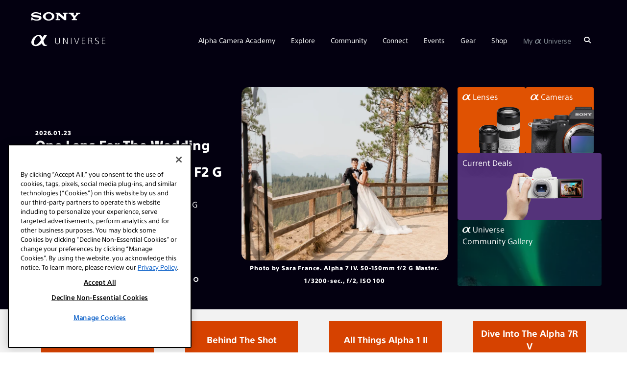

--- FILE ---
content_type: text/html; charset=UTF-8
request_url: https://alphauniverse.com/
body_size: 30733
content:
<!DOCTYPE html><html  lang="en-us"><head><title>Welcome To Sony Alpha Universe | Sony | Alpha Universe</title><link rel="icon" href="https://alphauniverseglobal.media.zestyio.com/alpha_favicon.png?width=32&height=32&fit=crop">
<link rel="apple-touch-icon" href="https://alphauniverseglobal.media.zestyio.com/alpha_favicon.png">
<link rel="icon" sizes="196x196" href="https://alphauniverseglobal.media.zestyio.com/alpha_favicon.png?width=196&height=196&fit=crop"><link rel="apple-touch-icon" href="https://alphauniverseglobal.media.zestyio.com/alpha_favicon.png" /><link rel="apple-touch-icon-precomposed" href="https://alphauniverseglobal.media.zestyio.com/alpha_favicon.png" /><link rel="apple-touch-icon-precomposed" sizes="72x72" href="https://alphauniverseglobal.media.zestyio.com/alpha_favicon.png?width=72&height=72&fit=crop" /><link rel="apple-touch-icon-precomposed" sizes="114x114" href="https://alphauniverseglobal.media.zestyio.com/alpha_favicon.png?width=114&height=114&fit=crop" /><link rel="apple-touch-icon-precomposed" sizes="144x144" href="https://alphauniverseglobal.media.zestyio.com/alpha_favicon.png?width=144&height=144&fit=crop" /><meta property="og:type" content="website" /><meta property="og:title" content="Welcome To Sony Alpha Universe" /><meta name="twitter:title" content="Welcome To Sony Alpha Universe"><meta property="og:description" content="Alpha Universe is for creators. Bring your curiosity, we will provide knowledge, inspiration &amp; state-of-the-art imaging tech to help you make dreams reality." /><meta property="twitter:description" content="Alpha Universe is for creators. Bring your curiosity, we will provide knowledge, inspiration &amp; state-of-the-art imaging tech to help you make dreams reality." /><meta property="og:url" content="https://alphauniverse.com/" /><meta name="twitter:card" content="summary_large_image"><meta property="og:image" content="https://alphauniverseglobal.media.zesty.site/Alpha-Universe-A7R-III-Black.jpg?width=1200&height=630&fit=crop" /><meta property="og:image:url" content="https://alphauniverseglobal.media.zesty.site/Alpha-Universe-A7R-III-Black.jpg?width=1200&height=630&fit=crop" /><meta property="og:image:width" content="1200" /><meta property="og:image:height" content="630" /><meta property="twitter:image:src" content="https://alphauniverseglobal.media.zesty.site/Alpha-Universe-A7R-III-Black.jpg?width=1200&height=630&fit=crop" /><meta property="twitter:image:width" content="1200" /><meta property="twitter:image:height" content="630" /><meta property="og:site_name" content="Sony | Alpha Universe" /><meta name="description" content="Alpha Universe is for creators. Bring your curiosity, we will provide knowledge, inspiration &amp; state-of-the-art imaging tech to help you make dreams reality." /><meta name="keywords" content="mirrorless, alpha" /><meta  http-equiv="Content-Type" content="text/html;charset=utf-8"><meta  name="ps-country" content="US"><meta  name="ps-language" content="en"><meta  name="ps-account" content="1770"><meta  name="ps-config" content="58e6cf5f4ea9cb68ef273e8d"><script src="/baresquare/tealium-loader.js" data-scope="instance" ></script>
<link rel="icon" href="https://alphauniverseglobal.media.zestyio.com/alpha_favicon.png" type="image/png" sizes="196x196"  />
<meta name="google-site-verification" content="BH3EXinIgo2PbLW3okLLgKG1G4IFxWVERv8c97m-aAE" data-scope="instance"  />
<meta name="viewport" comment="testing" content="width=device-width, height=device-height, initial-scale=1.0, minimum-scale=1.0, maximum-scale=2.0"  />
<meta name="apple-mobile-web-app-capable" content="yes"  />
<meta content="IE=edge" http-equiv="X-UA-Compatible"  />
<meta name="apple-mobile-web-app-status-bar-style" content="black"  />
<link rel="preconnect" href="https://alphauniverseglobal.media.zestyio.com"  />
<link rel="dns-prefetch" href="https://alphauniverseglobal.media.zestyio.com"  />
<script>(function(w,d,s,l,i){w[l]=w[l]||[];w[l].push({'gtm.start':new Date().getTime(),event:'gtm.js'});var f=d.getElementsByTagName(s)[0],j=d.createElement(s),dl=l!='dataLayer'?'&l='+l:'';j.async=true;j.src='https://www.googletagmanager.com/gtm.js?id='+i+dl;f.parentNode.insertBefore(j,f);})(window,document,'script','dataLayer','GTM-NSCFSFV');</script><link rel="canonical" href="https://alphauniverse.com/" /><link type="text/css" href="/site.css?v=9b6642f3633aad08d45746b962dd828b" rel="stylesheet" media="screen" /><script type="text/javascript" src="/site.js?v=27633e9f0cd0bff1fd00ec1c1a4f3200"></script><link rel="dns-prefetch" href="" /></head><body class="view-homepage" itemscope="" itemtype="https://schema.org/WebPage"><noscript><iframe src="https://www.googletagmanager.com/ns.html?id=GTM-NSCFSFV"height="0" width="0" style="display:none;visibility:hidden"></iframe></noscript>




<script>
if (typeof Sentry !== 'undefined') {
	Sentry.init({
		dsn: 'https://70ee23828c6e4c41b16cb1acd056c2f0@o429760.ingest.sentry.io/5376973',
		environment: 'live' === 'dev' ? 'staging' : 'production'
	});
};
</script>









<script>
var pageName = 'Welcome To Sony Alpha Universe';
var pageTemplate = 'Welcome To Sony Alpha Universe';

var pageAuthor = '';
var pageArtisans = '';
var pageCategories = '';
var pageCameras = '';
var pageLenses = '';
var pageSubsection = '';

var analyticsMaster = {};
analyticsMaster['7-5ab7761-nnktcl'] = []
analyticsMaster['7-5ab7761-nnktcl']['name'] = 'home';
analyticsMaster['7-5ab7761-nnktcl']['template'] = 'home';

analyticsMaster['7-5ab7761-5tz64l'] = []
analyticsMaster['7-5ab7761-5tz64l']['name'] = 'artisans';
analyticsMaster['7-5ab7761-5tz64l']['template'] = 'community';

analyticsMaster['7-5ab7761-23cb1c'] = []
analyticsMaster['7-5ab7761-23cb1c']['name'] = 'articles';
analyticsMaster['7-5ab7761-23cb1c']['template'] = 'articles';

analyticsMaster['7-5ab7764-1p0cf'] = []
analyticsMaster['7-5ab7764-1p0cf']['name'] = 'podcasts';
analyticsMaster['7-5ab7764-1p0cf']['template'] = 'podcasts';

analyticsMaster['7-5e44b01-613rf9'] = []
analyticsMaster['7-5e44b01-613rf9']['name'] = 'explore';
analyticsMaster['7-5e44b01-613rf9']['template'] = 'explore'

analyticsMaster['7-5ab7764-1p0c'] = []
analyticsMaster['7-5ab7764-1p0c']['name'] = 'podcast';
analyticsMaster['7-5ab7764-1p0c']['template'] = 'explore';

analyticsMaster['7-5f906df-x648vl'] = []
analyticsMaster['7-5f906df-x648vl']['name'] = 'around the web';
analyticsMaster['7-5f906df-x648vl']['template'] = 'explore';

analyticsMaster['7-5ab7764-tdvjgg'] = []
analyticsMaster['7-5ab7764-tdvjgg']['name'] = 'videos';
analyticsMaster['7-5ab7764-tdvjgg']['template'] = 'videos';

analyticsMaster['7-5ab7768-4tp2ll'] = []
analyticsMaster['7-5ab7768-4tp2ll']['name'] = 'alpha bodies';
analyticsMaster['7-5ab7768-4tp2ll']['template'] = 'gear';

analyticsMaster['7-5ab7763-b842rh'] = []
analyticsMaster['7-5ab7763-b842rh']['name'] = 'lenses';
analyticsMaster['7-5ab7763-b842rh']['template'] = 'gear';

analyticsMaster['7-5ab7763-ql8jwz'] = []
analyticsMaster['7-5ab7763-ql8jwz']['name'] = 'rx cameras';
analyticsMaster['7-5ab7763-ql8jwz']['template'] = 'gear';

analyticsMaster['7-5ab7769-9pz0fw'] = []
analyticsMaster['7-5ab7769-9pz0fw']['name'] = '4k camcorders';
analyticsMaster['7-5ab7769-9pz0fw']['template'] = 'gear';

analyticsMaster['7-00a1b8-fk5zpk'] = []
analyticsMaster['7-00a1b8-fk5zpk']['name'] = 'firmware updates';
analyticsMaster['7-00a1b8-fk5zpk']['template'] = 'gear';

analyticsMaster['7-5ab7769-ps1mtv'] = []
analyticsMaster['7-5ab7769-ps1mtv']['name'] = 'promos';
analyticsMaster['7-5ab7769-ps1mtv']['subsection'] = 'promos';
analyticsMaster['7-5ab7769-ps1mtv']['template'] = 'shop';

analyticsMaster['7-ecced2fb8c-cl0hh0'] = []
analyticsMaster['7-ecced2fb8c-cl0hh0']['name'] = 'promos';
analyticsMaster['7-ecced2fb8c-cl0hh0']['subsection'] = 'promos';
analyticsMaster['7-ecced2fb8c-cl0hh0']['template'] = 'shop';

analyticsMaster['7-5ab7765-f9mb5m'] = []
analyticsMaster['7-5ab7765-f9mb5m']['name'] = 'promos list';
analyticsMaster['7-5ab7765-f9mb5m']['subsection'] = 'promos';
analyticsMaster['7-5ab7765-f9mb5m']['template'] = 'shop';

analyticsMaster['7-8095bcb4e8-0kwj52'] = []
analyticsMaster['7-8095bcb4e8-0kwj52']['name'] = 'promos list';
analyticsMaster['7-8095bcb4e8-0kwj52']['subsection'] = 'promos';
analyticsMaster['7-8095bcb4e8-0kwj52']['template'] = 'shop';

analyticsMaster['7-5ab7763-lvpjj2'] = []
analyticsMaster['7-5ab7763-lvpjj2']['name'] = 'dealer locator';
analyticsMaster['7-5ab7763-lvpjj2']['template'] = 'shop';

analyticsMaster['7-5ab7761-dqrsgc'] = []
analyticsMaster['7-5ab7761-dqrsgc']['name'] = 'calendar';
analyticsMaster['7-5ab7761-dqrsgc']['template'] = 'calendar';

analyticsMaster['7-5ab7764-610tzv'] = []
analyticsMaster['7-5ab7764-610tzv']['name'] = 'prosupport';
analyticsMaster['7-5ab7764-610tzv']['template'] = 'apply';

analyticsMaster['7-5ab7764-4lcl3l'] = []
analyticsMaster['7-5ab7764-4lcl3l']['name'] = 'aic';
analyticsMaster['7-5ab7764-4lcl3l']['template'] = 'apply';

analyticsMaster['7-5ab7761-9w65nn'] = []
analyticsMaster['7-5ab7761-9w65nn']['name'] = 'social';
analyticsMaster['7-5ab7761-9w65nn']['template'] = 'community';

analyticsMaster['7-5ab7769-nqzk21'] = []
analyticsMaster['7-5ab7769-nqzk21']['name'] = 'alpha imaging collective';
analyticsMaster['7-5ab7769-nqzk21']['template'] = 'community';




	


if(typeof analyticsMaster['7-5ab7761-nnktcl'] != 'undefined'){
	pageName = analyticsMaster['7-5ab7761-nnktcl']['name'];
	pageTemplate = analyticsMaster['7-5ab7761-nnktcl']['template'];
	pageSubsection = analyticsMaster['7-5ab7761-nnktcl']['subsection'] || '';
}



if(typeof window.SFAnalytics === 'undefined') {
	var SFProLevel = $.cookie('au_prolevel') ? decodeURIComponent($.cookie('au_prolevel')) : ''
		SFSpecialty = $.cookie('au_specialties') ? decodeURIComponent($.cookie('au_specialties')) : ''
		SFCamerasOwned = $.cookie('au_camerabrand') ? decodeURIComponent($.cookie('au_camerabrand')) : '';
	SFSpecialty = SFSpecialty.split(' |').join(',');
	window.SFAnalytics = {
		"page": {
			"title": pageName.toLowerCase(),
			"section": pageTemplate.toLowerCase(),
			"subsection": pageSubsection.toLowerCase(),
			"category": pageCategories.toLowerCase(),
			"author": pageAuthor.toLowerCase(),
			"cameras": pageCameras.toLowerCase(),
			"lenses": pageLenses.toLowerCase()
		},
		"user": {
			"userId": $.cookie('au_guid') || "",
			"professionalLevel": SFProLevel,
			"specialties": SFSpecialty
		}
	}
}

if (typeof window.SonyAnalytics === 'undefined') {
    window.SonyAnalytics = function() {
		this.build = function() {
            var dataLayer = {};
            dataLayer.analytics = {};
            dataLayer.analytics.version = '2.0';
            dataLayer.analytics.page = {};
            dataLayer.analytics.page.brand = 'sau';
            dataLayer.analytics.page.currency = 'USD';
            dataLayer.analytics.page.country = 'US';
            dataLayer.analytics.page.language = 'en';
            dataLayer.analytics.page.section = 'sau';

            dataLayer.analytics.page.name = pageName.toLowerCase();
            dataLayer.analytics.page.template = pageTemplate.toLowerCase();

            dataLayer.analytics.page.artist = pageArtisans.toLowerCase();
            dataLayer.analytics.page.category = pageCategories.toLowerCase();
            dataLayer.analytics.page.camera = pageCameras.toLowerCase();
            dataLayer.analytics.page.lens = pageLenses.toLowerCase();

            return dataLayer;
		};
	};
}
</script>




	<script>
	    (function(a,b,c,d) {a='https://tags.tiqcdn.com/utag/sony-marketing/sna/prod/utag.js';b=document;c='script';d=b.createElement(c);d.src=a;d.type='text/java'+c;d.async=true;a=b.getElementsByTagName(c)[0];a.parentNode.insertBefore(d,a);})();
	</script>



	





<!-- ActionID -->
<!--
<script src="/assets/scripts/alphauniverse-prod.js" type="text/javascript" />
-->


<script src="/assets/swiper11/swiper-element-bundle.min.js"></script>
<link rel="stylesheet" href="/assets/swiper11/swiper-bundle.min.css" />

<!-- header_new -->
<!-- start header_new_2021 -->






<div class="bg-dark ">
	<div class="container-fluid d-none d-lg-block">
		<div class="row">
			<div class="col">
				<p class="icon-sony-logo text-white mb-0" style="font-size: 17.6px; padding: 25px 0 0;"></p>
			</div>
		</div>
	</div>
</div>

<header class="au-navbar d-flex flex-row align-items-center au-sticky bg-dark flex-wrap au-7-5ab7761-nnktcl" >
	

     <div class="container-fluid d-flex flex-row align-items-center justify-content-between h-100">
        <div class="au-navbar__logo text-white">
                <a aria-label="AlphaUniverse Homepage" href="/" class="d-none d-md-flex"><span class="au-navbar__logo-icon au-navbar__logo-icon--full icon-au-logo-long"></span></a>
                <a aria-label="AlphaUniverse Homepage" href="/" class="d-md-none"><span class="au-navbar__logo-icon icon-au-logo"></span></a>
        </div>
		 <a id="alphaSearchDropMobile" class="d-block d-lg-none" href="/search" aria-label="Search"><span class="icon-search au-navbar__nav-item__search text-white" role="search" aria-label="Click to search"></span><span class="text-white au-close au-slide--right--hidden"></span></a>
        <nav class="au-navbar__nav h-100 d-none d-lg-block au-navbar__nav-item__link">
            <ul class="au-navbar__nav-list ist-inline d-flex align-items-center list-unstyled text-white h-100 mb-0">

                
                <li class="au-navbar__nav-item d-flex align-items-center"><a href="javascript:void()" class="au-navbar__nav-item__link">Alpha Camera Academy</a>
                    <ul class="au-navbar__sub-menu list-unstyled p-3 bg-dark au-navbar__sub-menu">
        
            
              
            
            
            


            
                <li class="pb-2"><a href="/academy/" target="_self">Academy Homepage</a></li>
            
        
            
              
            
            
            


            
                <li class="pb-2"><a href="/academy/courses/" target="_self">All Courses</a></li>
            
        
            
              
            
            
            


            
                <li class="pb-2"><a href="/academy/instructors/" target="_self">Instructors</a></li>
            
        
                    </ul>
                </li>


                <li class="au-navbar__nav-item d-flex align-items-center"><a href="javascript:void()" class="au-navbar__nav-item__link">Explore</a>
                    <ul class="au-navbar__sub-menu list-unstyled p-3 bg-dark au-navbar__sub-menu">
        
            
              
            
            
            


            
                <li class="pb-2"><a href="/explore/" target="_self">All Articles</a></li>
            
        
            
              
            
            
            


            
                <li class="pb-2"><a href="/wimb/" target="_self">What's In My Bag</a></li>
            
        
            
              
            
            
            


            
                <li class="pb-2"><a href="/explore/bts/" target="_self">Behind The Shot</a></li>
            
        
            
              
            
            
            


            
                <li class="pb-2"><a href="/resources/" target="_self">Resources</a></li>
            
        
            
              
            
            
            


            
                <li class="pb-2"><a href="/techtionary/" target="_self">The Techtionary</a></li>
            
        
            
              
            
            
            


            
                <li class="pb-2"><a href="/photowalks/" target="_self">Photowalk Maps</a></li>
            
        
                    </ul>
                </li>


                <li class="au-navbar__nav-item d-flex align-items-center"><a href="javascript:void()" class="au-navbar__nav-item__link">Community</a>
                    <ul class="au-navbar__sub-menu list-unstyled p-3 bg-dark au-navbar__sub-menu">
        
            
              
            
            
            


            
                <li class="pb-2"><a href="/ambassadors/" target="_self"><span class="icon-au-logo au-navbar__au-logo"
                        aria-label="alpha"></span> Ambassadors</a></li>
            
        
            
              
            
            
            


            
                <li class="pb-2"><a href="/alpha-female/" target="_self">Alpha Female</a></li>
            
        
            
              
            
            
            


            
                <li class="pb-2"><a href="/edu/" target="_self">#SONYEDU</a></li>
            
        
            
              
            
            
            


            
                <li class="pb-2"><a href="/createaction/" target="_self">Create Action</a></li>
            
        
                    </ul>
                </li>


                <li class="au-navbar__nav-item d-flex align-items-center"><a href="javascript:void()" class="au-navbar__nav-item__link">Connect</a>
                    <ul class="au-navbar__sub-menu list-unstyled p-3 bg-dark au-navbar__sub-menu">
        
            
              
            
            
            


            
                <li class="pb-2"><a href="/community-gallery/" target="_self">Gallery</a></li>
            
        
            
              
            
            
            


            
                <li class="pb-2"><a href="/profile-search/" target="_self">Search Profiles</a></li>
            
        
            
              
            
            
            


            
                <li class="pb-2"><a href="/profile-splash/" target="_self">Create Profile</a></li>
            
        
            
              
            
            
            


            
                <li class="pb-2"><a href="/public_profile_faq/" target="_self">Profile FAQ</a></li>
            
        
                    </ul>
                </li>


                <li class="au-navbar__nav-item d-flex align-items-center"><a href="javascript:void()" class="au-navbar__nav-item__link">Events</a>
                    <ul class="au-navbar__sub-menu list-unstyled p-3 bg-dark au-navbar__sub-menu">
        
            
              
            
            
            
            


            
                <li class="pb-2"><a href="/calendar/" target="_blank">Calendar</a></li>
            
        
                    </ul>
                </li>


                <li class="au-navbar__nav-item d-flex align-items-center"><a href="javascript:void()" class="au-navbar__nav-item__link">Gear</a>
                    <ul class="au-navbar__sub-menu list-unstyled p-3 bg-dark au-navbar__sub-menu">
        
            
              
            
            
            


            
                <li class="pb-2"><a href="/sony-awards/" target="_self">Awards</a></li>
            
        
            
              
            
            
            


            
                <li class="pb-2"><a href="/alpha/" target="_self"><span class="icon-au-logo au-navbar__au-logo"
                        aria-label="alpha"></span> Bodies</a></li>
            
        
            
              
            
            
            


            
                <li class="pb-2"><a href="/lenses/" target="_self"><span class="icon-au-logo au-navbar__au-logo"
                        aria-label="alpha"></span> Lenses</a></li>
            
        
            
              
            
            
            


            
                <li class="pb-2"><a href="/vlogging/" target="_self">Vlogging</a></li>
            
        
            
              
            
            
            


            
                <li class="pb-2"><a href="/microphones/" target="_self">Microphones</a></li>
            
        
            
              
            
            
            


            
                <li class="pb-2"><a href="/gridline-license/" target="_self">Custom Gridlines</a></li>
            
        
            
              
              
            
            
            


            
                <li class="pb-2">-</li>
            
        
            
              
            
            
            


            
                <li class="pb-2"><a href="/prosupport/" target="_self">Pro Support</a></li>
            
        
            
              
            
            
            


            
                <li class="pb-2"><a href="/firmware/" target="_self">Firmware Updates</a></li>
            
        
            
              
              
            
            
            
            


            
                <li class="pb-2"><a href="https://productregistration.sony.com" target="_blank">Product Registration</a></li>
            
        
                    </ul>
                </li>


                <li class="au-navbar__nav-item d-flex align-items-center"><a href="javascript:void()" class="au-navbar__nav-item__link">Shop</a>
                    <ul class="au-navbar__sub-menu list-unstyled p-3 bg-dark au-navbar__sub-menu">
        
            
              
            
            
            


            
                <li class="pb-2"><a href="/promos/" target="_self">Promos</a></li>
            
        
            
              
            
            
            
            


            
                <li class="pb-2"><a href="/promos/bundle-savings/" target="_blank">Bundle Savings</a></li>
            
        
            
              
              
            
            
            


            
                <li class="pb-2"><a href="https://electronics.sony.com/imaging/interchangeable-lens-cameras/c/all-interchangeable-lens-cameras?utm_source=AlphaUniverse&utm_medium=Web&utm_campaign=ShopTab" target="_self">Sony Store</a></li>
            
        
            
              
            
            
            
            


            
                <li class="pb-2"><a href="/dealerlocator/" target="_blank">Dealer Locator</a></li>
            
        
                    </ul>
                </li>



                

				

                <li id="profileDropdown" class="au-navbar__nav-item d-flex align-items-center"><a href="javascript:void()" class="au-navbar__nav-item__link text-light">My <span style="font-size: 120%;">α</span> Universe</a>
                    <ul class="au-navbar__sub-menu list-unstyled p-3 bg-dark">
						<li id="registerButton" class="pb-2"><a href="">Sign Up</a></li>
                        <li id="loginButton" class="pb-2"><a href="">Log In</a></li>
						<li class="pb-2"><a href="/username-lookup/">Forgot Username</a></li>
						<li class="pb-2"><a href="/profile-splash/">Create Profile</a></li>
						<li class="pb-2"><a href="/public_profile_faq/">Profile FAQ</a></li>
                        <li class=""><a href="/help/">Help</a></li>
                    </ul>
                </li>



                <li id="userDropdown" class="au-navbar__nav-item d-none align-items-center text-light"><a id="navFirstName"
                        href="" class="au-navbar__nav-item__link au-navbar__nav-item__link--last">My <span style="font-size: 120%;">α</span> Universe</a>
                    <ul class="au-navbar__sub-menu au-navbar__sub-menu--last list-unstyled p-3 bg-dark text-white">
                        <li id="editProfile" class="pb-2"><a href="/account/#/accountinfo/">Edit Account</a></li>
                        <li id="createNavProfileLink" class="pb-2 d-none"><a href="/profile-splash/">Create Profile</a></li>
                        <li id="editNavProfileLink" class="pb-2 d-none"><a href="/account/#/publicprofile" >Edit Profile</a></li>
						<li class="pb-2" style="display: none;" id="viewPublicProfileLink"><a href="#">View Profile</a></li>
                        <li class="pb-2"><a href="/public_profile_faq/">Profile FAQ</a></li>
                        <li id="viewNavProMemberProfileLink" class="pb-2 d-none"><a class="d-flex align-items-center" href="/prosupport/account/"><img class="au-navbar__logo-img" src="https://alphauniverseglobal.media.zestyio.com/SIPS-LOGO.svg">My PRO Support</a></li>
                        <li id="viewNavEduProfileLink" class="pb-2 d-none"><a href="/edu/account/">My #SONYEDU</a></li>
                        <li class="pb-2"><a href="/help/">Help</a></li>
						<li id="userLogoutButton" class="pb-2"><a href="">Log Out</a></li>
                    </ul>
                </li>


                
                <li class="au-navbar__nav-item d-flex align-items-center au-navbar__nav-item--search px-0"><a title="AlphaUniverse.com" id="alphaSearchDrop" href="/search" class="au-navbar__nav-item__link" aria-label="Search"><span class="icon-search au-navbar__nav-item__search" role="search" aria-label="Click to search"></span><span class="text-white au-close au-close--search au-slide--right--hidden"></span></a></li>
            </ul>
        </nav>
        <div class="au-navbar__hamburger d-lg-none" role="button" aria-label="Toggle main menu">
            <span></span>
            <span></span>
        </div>
    </div>
</header>





<div class="au-mobile-nav px-0 text-white">
    <nav>
        <ul class="au-mobile-nav__list">

                
            <li class="au-mobile-nav__item"><a href="javascript:void()">Alpha Camera Academy</a>
                <ul class="au-mobile-nav__sub-menu d-none">
        
            
              
            
            
            
            
                <li class="au-mobile-nav__sub-menu-item"><a href="/academy/" target="_self">Academy Homepage</a></li>
            
        
            
              
            
            
            
            
                <li class="au-mobile-nav__sub-menu-item"><a href="/academy/courses/" target="_self">All Courses</a></li>
            
        
            
              
            
            
            
            
                <li class="au-mobile-nav__sub-menu-item"><a href="/academy/instructors/" target="_self">Instructors</a></li>
            
        
                </ul>
            </li>

    
            <li class="au-mobile-nav__item"><a href="javascript:void()">Explore</a>
                <ul class="au-mobile-nav__sub-menu d-none">
        
            
              
            
            
            
            
                <li class="au-mobile-nav__sub-menu-item"><a href="/explore/" target="_self">All Articles</a></li>
            
        
            
              
            
            
            
            
                <li class="au-mobile-nav__sub-menu-item"><a href="/wimb/" target="_self">What's In My Bag</a></li>
            
        
            
              
            
            
            
            
                <li class="au-mobile-nav__sub-menu-item"><a href="/explore/bts/" target="_self">Behind The Shot</a></li>
            
        
            
              
            
            
            
            
                <li class="au-mobile-nav__sub-menu-item"><a href="/resources/" target="_self">Resources</a></li>
            
        
            
              
            
            
            
            
                <li class="au-mobile-nav__sub-menu-item"><a href="/techtionary/" target="_self">The Techtionary</a></li>
            
        
            
              
            
            
            
            
                <li class="au-mobile-nav__sub-menu-item"><a href="/photowalks/" target="_self">Photowalk Maps</a></li>
            
        
                </ul>
            </li>

    
            <li class="au-mobile-nav__item"><a href="javascript:void()">Community</a>
                <ul class="au-mobile-nav__sub-menu d-none">
        
            
              
            
            
            
            
                <li class="au-mobile-nav__sub-menu-item"><a href="/ambassadors/" target="_self"><span class="icon-au-logo au-navbar__au-logo"
                        aria-label="alpha"></span> Ambassadors</a></li>
            
        
            
              
            
            
            
            
                <li class="au-mobile-nav__sub-menu-item"><a href="/alpha-female/" target="_self">Alpha Female</a></li>
            
        
            
              
            
            
            
            
                <li class="au-mobile-nav__sub-menu-item"><a href="/edu/" target="_self">#SONYEDU</a></li>
            
        
            
              
            
            
            
            
                <li class="au-mobile-nav__sub-menu-item"><a href="/createaction/" target="_self">Create Action</a></li>
            
        
                </ul>
            </li>

    
            <li class="au-mobile-nav__item"><a href="javascript:void()">Connect</a>
                <ul class="au-mobile-nav__sub-menu d-none">
        
            
              
            
            
            
            
                <li class="au-mobile-nav__sub-menu-item"><a href="/community-gallery/" target="_self">Gallery</a></li>
            
        
            
              
            
            
            
            
                <li class="au-mobile-nav__sub-menu-item"><a href="/profile-search/" target="_self">Search Profiles</a></li>
            
        
            
              
            
            
            
            
                <li class="au-mobile-nav__sub-menu-item"><a href="/profile-splash/" target="_self">Create Profile</a></li>
            
        
            
              
            
            
            
            
                <li class="au-mobile-nav__sub-menu-item"><a href="/public_profile_faq/" target="_self">Profile FAQ</a></li>
            
        
                </ul>
            </li>

    
            <li class="au-mobile-nav__item"><a href="javascript:void()">Events</a>
                <ul class="au-mobile-nav__sub-menu d-none">
        
            
              
            
            
            
            
            
                <li class="au-mobile-nav__sub-menu-item"><a href="/calendar/" target="_blank">Calendar</a></li>
            
        
                </ul>
            </li>

    
            <li class="au-mobile-nav__item"><a href="javascript:void()">Gear</a>
                <ul class="au-mobile-nav__sub-menu d-none">
        
            
              
            
            
            
            
                <li class="au-mobile-nav__sub-menu-item"><a href="/sony-awards/" target="_self">Awards</a></li>
            
        
            
              
            
            
            
            
                <li class="au-mobile-nav__sub-menu-item"><a href="/alpha/" target="_self"><span class="icon-au-logo au-navbar__au-logo"
                        aria-label="alpha"></span> Bodies</a></li>
            
        
            
              
            
            
            
            
                <li class="au-mobile-nav__sub-menu-item"><a href="/lenses/" target="_self"><span class="icon-au-logo au-navbar__au-logo"
                        aria-label="alpha"></span> Lenses</a></li>
            
        
            
              
            
            
            
            
                <li class="au-mobile-nav__sub-menu-item"><a href="/vlogging/" target="_self">Vlogging</a></li>
            
        
            
              
            
            
            
            
                <li class="au-mobile-nav__sub-menu-item"><a href="/microphones/" target="_self">Microphones</a></li>
            
        
            
              
            
            
            
            
                <li class="au-mobile-nav__sub-menu-item"><a href="/gridline-license/" target="_self">Custom Gridlines</a></li>
            
        
            
              
            
            
            
            
                <li class="au-mobile-nav__sub-menu-item">-</li>
            
        
            
              
            
            
            
            
                <li class="au-mobile-nav__sub-menu-item"><a href="/prosupport/" target="_self">Pro Support</a></li>
            
        
            
              
            
            
            
            
                <li class="au-mobile-nav__sub-menu-item"><a href="/firmware/" target="_self">Firmware Updates</a></li>
            
        
            
              
            
            
            
            
            
                <li class="au-mobile-nav__sub-menu-item"><a href="https://productregistration.sony.com" target="_blank">Product Registration</a></li>
            
        
                </ul>
            </li>

    
            <li class="au-mobile-nav__item"><a href="javascript:void()">Shop</a>
                <ul class="au-mobile-nav__sub-menu d-none">
        
            
              
            
            
            
            
                <li class="au-mobile-nav__sub-menu-item"><a href="/promos/" target="_self">Promos</a></li>
            
        
            
              
            
            
            
            
            
                <li class="au-mobile-nav__sub-menu-item"><a href="/promos/bundle-savings/" target="_blank">Bundle Savings</a></li>
            
        
            
              
            
            
            
            
                <li class="au-mobile-nav__sub-menu-item"><a href="https://electronics.sony.com/imaging/interchangeable-lens-cameras/c/all-interchangeable-lens-cameras?utm_source=AlphaUniverse&utm_medium=Web&utm_campaign=ShopTab" target="_self">Sony Store</a></li>
            
        
            
              
            
            
            
            
            
                <li class="au-mobile-nav__sub-menu-item"><a href="/dealerlocator/" target="_blank">Dealer Locator</a></li>
            
        
                </ul>
            </li>

    

            

      		<li class="au-mobile-nav__item text-charcoal"><a href="javascript:;" id="mobileRegisterButton">Sign Up</a></li>
            <li class="au-mobile-nav__item text-charcoal" id="mobileLoginButton"><a href="javascript:;">Login</a></li>
            <li id="forgotUsernameButton" class="au-mobile-nav__item text-charcoal"><a href="/username-lookup/">Forgot Username</a></li>
            <li class="au-mobile-nav__item d-none" id="mobileEditProfile" ><a href="/account/#/accountinfo/">Edit Account</a></li>
            <li class="au-mobile-nav__item d-none" id="createMobileNavProfileLink"><a href="/profile-splash/" >Create Profile</a></li>
            <li class="au-mobile-nav__item d-none" id="editMobileNavProfileLink"><a href="/account/#/publicprofile" >Edit Profile</a></li>
			<li class="au-mobile-nav__item" style="display: none;" id="viewMobilePublicProfileLink"><a href="#">View Profile</a></li>
         	<li class="au-mobile-nav__item"><a href="/public_profile_faq/">Profile FAQ</a></li>
           <li id="viewMobileNavProMemberProfileLink" class="au-mobile-nav__item d-none au-navbar__logo-img"><a href="/prosupport/account/" class="d-flex align-items-center justify-content-end"> <img class="au-navbar__logo-img" src="https://alphauniverseglobal.media.zestyio.com/SIPS-LOGO.svg">My PRO Support</a></li>
          <li id="viewMobileNavEduProfileLink" class="au-mobile-nav__item d-none"><a href="/edu/account/">My #SONYEDU</a></li>
          <li class="au-mobile-nav__item"><a href="/help/">Help</a></li>
			<li class="au-mobile-nav__item d-none" id="mobileUserLogoutButton"><a href="">Log Out</a></li>
        </ul>
    </nav>
</div>
<style>
  .aup-base-button{
    margin-bottom:12px
  }
.aup-base-button{
--box-shadow-color:$primary;
-webkit-appearance:none;
border-width:2px;
border-style:solid;
color:#fff;
overflow:hidden;
-webkit-transition:all .3s ease-in-out;
transition:all .3s ease-in-out
}
.aup-base-button:hover{cursor:pointer;opacity:.8}
.aup-base-button:focus{outline:none;-webkit-box-shadow:0 0 0 2px #ffae81;box-shadow:0 0 0 2px #ffae81}
.aup-base-button.solid-orange{background:#e75300;border-color:#e75300}
.aup-base-button.solid-orange:focus,.aup-base-button.solid-orange:hover{-webkit-box-shadow:none;box-shadow:none;background-color:#ff7020;border-color:#ff7020;opacity:1}
.aup-base-button.solid-gray{background:#ccc;border-color:#ccc;pointer-events:none}
.aup-base-button.solid-gray:hover{cursor:default;opacity:1}
.aup-base-button.solid-gray:focus{outline:0}
</style>

<script type="text/javascript">
$(() => {
  let loginUsername = $('#new_login_username');
  let loginPassword = $('#new_login_password');
  let loginSubmit = $('#new_login_submit');
  function lockSubmit() {
    loginSubmit.removeClass('solid-orange');
    loginSubmit.addClass('solid-gray');
    loginSubmit.prop('disabled', true);
  }
  function unlockSubmit() {
    loginSubmit.removeClass('solid-gray');
    loginSubmit.addClass('solid-orange');
    loginSubmit.prop('disabled', false);
  }
  function toggleSubmit() {
    const username = loginUsername.val();
    const password = loginPassword.val();
    const isEnabled = username.length !== 0 && password.length !== 0
    isEnabled ? unlockSubmit() : lockSubmit();
  }
  loginUsername.change(() => toggleSubmit());
  loginPassword.change(() => toggleSubmit());
  loginUsername.on('keyup', () => toggleSubmit());
  loginPassword.on('keyup', () => toggleSubmit());
  loginSubmit.on('click', e => {
    e.preventDefault();
    lockSubmit()
    var data = {
      username: $('#new_login_username').val(),
      email: $('#new_login_username').val(),
      password: $('#new_login_password').val()
    }
    $.ajax({
      url: 'https://' + currentEnvironment.endpoint + '/auth2/authorization/',
      method: 'POST',
      contentType: 'application/json',
      data: JSON.stringify(data),
      beforeSend: request => {
        if (CONSTANTS.ENV === 'dev' || CONSTANTS.ENV === 'staging') {
          request.setRequestHeader('X-Env', 'sandbox');
          request.setRequestHeader('X-Env-Braintree', 'sandbox');
        }
      }
    })
    .done(data => {
      unlockSubmit();
      document.location.href = `/pro/#${data.token}`
    })
    .fail(response => {
      unlockSubmit();
      alert(response.responseJSON.error)
    });
  });

  $('#hideLoginModal').on('click', e => {
    e.preventDefault();
    // legacy login stuff 
    //$('#new_login_modal').modal('hide');
  })
});
</script>

<div id="registrationOverlay" class="au-registration-overlay">
    <span id="registrationClose" class="text-white au-close"></span>
    <div id="registrationStep1" class="au-registration-overlay__step">
        <div class="container-fluid">
            <div class="row">
                <div class="col-lg-4 mb-4">
                    <div class="au-registration-overlay__step-info">
                        <div class="h3 au-registration-overlay__step-title">Explore the<br> <span class="icon-au-logo"></span> Universe</div>
                        <div id="stepHeader" class="t-micro text-uppercase au-registration-overlay__step-indicator">Step 1 of 2</div>
                        <p class="au-registration-overlay__step-description">
                            Create your profile to get all your Alpha Program notifications in one convenient location.
                        </p>
                    </div>
                </div>
                <div class="col-lg-8">
                    <form id="registration-modal-form" class="row" autocomplete="off">
                        <div class="col-lg-12">
                            <h3 class="h6 mb-3">The Basics</h3>
                        </div>
                        <div class="col-lg-6">
                            <div class="form-group form-group--material w-100 mb-4">
                                <label for="email">Email<span class="label-required">*</span></label>
                                <input type="email" name="email" id="email" class="form-control">
                            </div>
                        </div>
                        <div class="col-lg-6">
                            <div class="form-group form-group--material w-100 mb-4">
                                <label for="confirmemail">Confirm Email<span class="label-required">*</span></label>
                                <input type="email" name="confirmemail" id="confirmemail" class="form-control">
                            </div>
                        </div>
                        <div class="col-lg-3">
                            <div class="form-group form-group--material w-100 mb-4">
                                <label for="firstname">First Name<span class="label-required">*</span></label>
                                <input type="text" name="firstname" id="firstname" class="form-control">
                            </div>
                        </div>
                        <div class="col-lg-3">
                            <div class="form-group form-group--material w-100 mb-4">
                                <label for="lastname">Last Name<span class="label-required">*</span></label>
                                <input type="text" name="lastname" id="lastname" class="form-control">
                            </div>
                        </div>
                        <div class="col-lg-6">
                            <div class="form-group form-group--material w-100 mb-4">
                                <label for="username">Username<span class="label-required">*</span></label>
                                <input type="text" name="username" id="username" class="form-control" autocomplete="new-password">
                            </div>
                        </div>
                        <div class="col-lg-6 password_group">
                            <div class="form-group form-group--material w-100 mb-4">
                                <label for="password">Password<span class="label-required">*</span></label>
                                <input type="password" name="password" id="password" class="form-control" autocomplete="new-password">
                                <span class="instruction-label mt-1">Must contain at least 8 characters, an uppercase character, a lowercase character, a number and a symbol.</span>
                            </div>
                        </div>
                        <div class="col-lg-6 confirmpassword_group">
                            <div class="form-group form-group--material w-100 mb-4">
                                <label for="confirmpassword">Confirm Password<span class="label-required">*</span></label>
                                <input type="password" name="confirmpassword" id="confirmpassword" class="form-control" autocomplete="new-password">
                            </div>
                        </div>
                        <div class="col-lg-6">
                            <div class="au-registration-overlay__birthday form-group au-form-select form-group--material w-100 mb-4">
                                <label for="birthday">Birthday<span class="label-required">*</span></label>
                                <input type="text" name="birthday" id="birthday" readonly="readonly">
                            </div>
                        </div>
                        <div class="col-lg-6">
                            <div class="form-group au-form-select">
                                <label for="reg-country">Country / Region<span class="label-required">*</span></label>
                                <select name="reg-country" id="reg-country">
                                    <option value="" disabled selected>Select Country / Region</option>
                                </select>
                            </div>
                        </div>
                        <div class="col-lg-6">
                            <div class="form-group form-group--material w-100 mb-4">
                                <label for="zip">Postal Code<span class="label-required">*</span></label>
                                <input type="text" name="zip" id="zip" class="form-control">
                            </div>
                        </div>
                        <div class="col-lg-12">
                            <label class="au-checkbox pr-2">
                                <input type="checkbox" id="emailupdates" name="emailupdates">
                                <span class="au-checkbox__label au-checkbox__label--small au-checkbox__label">Yes, I'd like to receive emails from Sony, including the Alpha Universe newsletter, camera announcements, product deals and more.</span>
                                <span class="au-checkbox__checkmark"></span>
                            </label>
                        </div>
                    </form>
                    <div class="row">
                        <div class="col-lg-12 d-flex justify-content-center mt-4 text-center">
                          <span class="au-registration-overlay__step-disclaimer">By joining the Alpha Universe community, you agree to the <a href="https://electronics.sony.com/terms-conditions" target="_blank">Terms</a> and the Sony Electronics Inc. <a href="https://electronics.sony.com/privacy-policy" target="_blank">Privacy Policy</a> and certify that you are a U.S. resident. <a href="https://electronics.sony.com/privacy-policy#DataPractices" target="_blank">(CA Privacy Notice)</a>.</span>
                        </div>

                        <div class="col-lg-12 d-flex justify-content-center mt-2">
                            <div id="registrationNextBtn" class="btn btn--primary text-white" style="padding: 0;">
                                <span class="btn__text">Next</span>
                                <div class="arrow">
                                    <div class="arrow__slider">
                                        <svg class="arrow__icon" role="application" aria-label="Arrow Next" xmlns="http://www.w3.org/2000/svg" width="64" height="10">
                                            <path d="M0 5h56.8"></path>
                                            <path d="M55.4 10L64 5l-8.6-5z"></path>
                                        </svg>
                                    </div>
                                </div>
                            </div>
                        </div>

                    </div>
                </div>
            </div>

        </div>
    </div>
    <div id="registrationStep2" class="au-registration-overlay__step">
        <div class="container-fluid">
            <div class="row">
                <div class="col-lg-4 mb-4">
                    <div class="au-registration-overlay__step-info">
                        <div class="h3 au-registration-overlay__step-title">Personalize Your Profile</div>
                        <div class="t-micro text-uppercase au-registration-overlay__step-indicator">Step 2 of 2</div>
                        <p class="au-registration-overlay__step-description">
                            Create your profile to get all your Alpha Program notifications in one convenient location.
                        </p>
                    </div>
                </div>
                <div class="col-lg-8">
                    <form id="personalize-form" class="row">
                        <div class="col-lg-12 mb-2">
                            <h3 class="h6">Your Specialty <span class="label-required">*</span></h3>
                            <h4 class="t-micro text-uppercase">(Select All That Apply)</h4>
                            <label class="error d-block" for="specialtyCheckbox"></label>
                        </div>
                        <div id="personalizeFormSpecialty" class="col-lg-12">
                            <div class="row">
                                <div class="col-lg-4 col-6">
                                    <label class="au-checkbox">
                                        <input type="checkbox" name="specialtyCheckbox" value="advertising">
                                        <span class="au-checkbox__label">Advertising</span>
                                        <span class="au-checkbox__checkmark"></span>
                                    </label>
                                </div>
                                <div class="col-lg-4 col-6">
                                    <label class="au-checkbox">
                                        <input type="checkbox" name="specialtyCheckbox" value="architectures">
                                        <span class="au-checkbox__label">Architectures</span>
                                        <span class="au-checkbox__checkmark"></span>
                                    </label>
                                </div>
                                <div class="col-lg-4 col-6">
                                    <label class="au-checkbox">
                                        <input type="checkbox" name="specialtyCheckbox" value="birding">
                                        <span class="au-checkbox__label">Birding</span>
                                        <span class="au-checkbox__checkmark"></span>
                                    </label>
                                </div>
                                <div class="col-lg-4 col-6">
                                    <label class="au-checkbox">
                                        <input type="checkbox" name="specialtyCheckbox" value="celebrities">
                                        <span class="au-checkbox__label">Celebrities</span>
                                        <span class="au-checkbox__checkmark"></span>
                                    </label>
                                </div>
                                <div class="col-lg-4 col-6">
                                    <label class="au-checkbox">
                                        <input type="checkbox" name="specialtyCheckbox" value="cinema">
                                        <span class="au-checkbox__label">Cinema</span>
                                        <span class="au-checkbox__checkmark"></span>
                                    </label>
                                </div>
                                <div class="col-lg-4 col-6">
                                    <label class="au-checkbox">
                                        <input type="checkbox" name="specialtyCheckbox" value="commercial">
                                        <span class="au-checkbox__label">Commercial</span>
                                        <span class="au-checkbox__checkmark"></span>
                                    </label>
                                </div>
                                <div class="col-lg-4 col-6">
                                    <label class="au-checkbox">
                                        <input type="checkbox" name="specialtyCheckbox" value="corporate">
                                        <span class="au-checkbox__label">Corporate</span>
                                        <span class="au-checkbox__checkmark"></span>
                                    </label>
                                </div>
                                <div class="col-lg-4 col-6">
                                    <label class="au-checkbox">
                                        <input type="checkbox" name="specialtyCheckbox" value="documentary">
                                        <span class="au-checkbox__label">Documentary</span>
                                        <span class="au-checkbox__checkmark"></span>
                                    </label>
                                </div>
                                <div class="col-lg-4 col-6">
                                    <label class="au-checkbox">
                                        <input type="checkbox" name="specialtyCheckbox" value="editorial">
                                        <span class="au-checkbox__label">Editorial</span>
                                        <span class="au-checkbox__checkmark"></span>
                                    </label>
                                </div>
                                <div class="col-lg-4 col-6">
                                    <label class="au-checkbox">
                                        <input type="checkbox" name="specialtyCheckbox" value="education">
                                        <span class="au-checkbox__label">Education</span>
                                        <span class="au-checkbox__checkmark"></span>
                                    </label>
                                </div>
                                <div class="col-lg-4 col-6">
                                    <label class="au-checkbox">
                                        <input type="checkbox" name="specialtyCheckbox" value="events">
                                        <span class="au-checkbox__label">Events</span>
                                        <span class="au-checkbox__checkmark"></span>
                                    </label>
                                </div>
                                <div class="col-lg-4 col-6">
                                    <label class="au-checkbox">
                                        <input type="checkbox" name="specialtyCheckbox" value="fashion">
                                        <span class="au-checkbox__label">Fashion</span>
                                        <span class="au-checkbox__checkmark"></span>
                                    </label>
                                </div>
                                <div class="col-lg-4 col-6">
                                    <label class="au-checkbox">
                                        <input type="checkbox" name="specialtyCheckbox" value="fine art">
                                        <span class="au-checkbox__label">Fine Art</span>
                                        <span class="au-checkbox__checkmark"></span>
                                    </label>
                                </div>
                                <div class="col-lg-4 col-6">
                                    <label class="au-checkbox">
                                        <input type="checkbox" name="specialtyCheckbox" value="food">
                                        <span class="au-checkbox__label">Food</span>
                                        <span class="au-checkbox__checkmark"></span>
                                    </label>
                                </div>
                                <div class="col-lg-4 col-6">
                                    <label class="au-checkbox">
                                        <input type="checkbox" name="specialtyCheckbox" value="landscape">
                                        <span class="au-checkbox__label">Landscape</span>
                                        <span class="au-checkbox__checkmark"></span>
                                    </label>
                                </div>
                                <div class="col-lg-4 col-6">
                                    <label class="au-checkbox">
                                        <input type="checkbox" name="specialtyCheckbox" value="music">
                                        <span class="au-checkbox__label">Music</span>
                                        <span class="au-checkbox__checkmark"></span>
                                    </label>
                                </div>
                                <div class="col-lg-4 col-6">
                                    <label class="au-checkbox">
                                        <input type="checkbox" name="specialtyCheckbox" value="portrait">
                                        <span class="au-checkbox__label">Portrait</span>
                                        <span class="au-checkbox__checkmark"></span>
                                    </label>
                                </div>
                                <div class="col-lg-4 col-6">
                                    <label class="au-checkbox">
                                        <input type="checkbox" name="specialtyCheckbox" value="sports">
                                        <span class="au-checkbox__label">Sports</span>
                                        <span class="au-checkbox__checkmark"></span>
                                    </label>
                                </div>
                                <div class="col-lg-4 col-6">
                                    <label class="au-checkbox">
                                        <input type="checkbox" name="specialtyCheckbox" value="travel">
                                        <span class="au-checkbox__label">Travel</span>
                                        <span class="au-checkbox__checkmark"></span>
                                    </label>
                                </div>
                                <div class="col-lg-4 col-6">
                                    <label class="au-checkbox">
                                        <input type="checkbox" name="specialtyCheckbox" value="tv/broadcast/web tv">
                                        <span class="au-checkbox__label">TV/Broadcast/Web TV</span>
                                        <span class="au-checkbox__checkmark"></span>
                                    </label>
                                </div>
                                <div class="col-lg-4 col-6">
                                    <label class="au-checkbox">
                                        <input type="checkbox" name="specialtyCheckbox" value="underwater">
                                        <span class="au-checkbox__label">Underwater</span>
                                        <span class="au-checkbox__checkmark"></span>
                                    </label>
                                </div>
                                <div class="col-lg-4 col-6">
                                    <label class="au-checkbox">
                                        <input type="checkbox" name="specialtyCheckbox" value="vlogging">
                                        <span class="au-checkbox__label">Vlogging</span>
                                        <span class="au-checkbox__checkmark"></span>
                                    </label>
                                </div>
                                <div class="col-lg-4 col-6">
                                    <label class="au-checkbox">
                                        <input type="checkbox" name="specialtyCheckbox" value="wedding">
                                        <span class="au-checkbox__label">Wedding</span>
                                        <span class="au-checkbox__checkmark"></span>
                                    </label>
                                </div>
                                <div class="col-lg-4 col-6">
                                    <label class="au-checkbox">
                                        <input type="checkbox" name="specialtyCheckbox" value="wildlife">
                                        <span class="au-checkbox__label">Wildlife</span>
                                        <span class="au-checkbox__checkmark"></span>
                                    </label>
                                </div>
                                <div class="col-lg-4 col-6">
                                    <label class="au-checkbox">
                                        <input type="checkbox" name="specialtyCheckbox" value="other">
                                        <span class="au-checkbox__label">Other</span>
                                        <span class="au-checkbox__checkmark"></span>
                                    </label>
                                </div>
                            </div>
                        </div>
						<hr>
						<div class="col-lg-12 mb-2">
                            <h3 class="h6">I am a... <span class="label-required">*</span></h3>
                            <h4 class="t-micro text-uppercase">(Select All That Apply)</h4>
                            <label class="error" for=photographyTypeCheckbox></label>
                        </div>
                        <div id="photographerType" class="col-lg-12">
                            <div class="row">
                                <div class="col-lg-4">
                                    <label class="au-checkbox">
                                        <input type="checkbox" name="photographyTypeCheckbox" value="photographer">
                                        <span class="au-checkbox__label">Photographer</span>
                                        <span class="au-checkbox__checkmark"></span>
                                    </label>
                                </div>
                                <div class="col-lg-4">
                                    <label class="au-checkbox">
                                        <input type="checkbox" name="photographyTypeCheckbox" value="videographer">
                                        <span class="au-checkbox__label">Videographer</span>
                                        <span class="au-checkbox__checkmark"></span>
                                    </label>
                                </div>
                                <div class="col-lg-4">
                                    <label class="au-checkbox">
                                        <input type="checkbox" name="photographyTypeCheckbox" value="filmmaker">
                                        <span class="au-checkbox__label">Filmmaker</span>
                                        <span class="au-checkbox__checkmark"></span>
                                    </label>
								</div>
                                <!--
                                <div class="col-lg-4">
                                    <label class="au-checkbox">
                                        <input type="checkbox" name="photographyTypeCheckbox" value="other_photographer_type">
                                        <span class="au-checkbox__label">Other</span>
                                        <span class="au-checkbox__checkmark"></span>
                                    </label>
								</div>
                                -->
							</div>
                        </div>

                        <hr>
                        <div class="col-lg-6 py-3">
                            <label class="h6" style="margin-bottom: 29px;" for="personalizeProLevel">Professional Level <span class="label-required">*</span></label>
                            <div class="form-group au-form-select">
                                <select id="personalizeProLevel" name="proDropdown">
                                    <option value="" disabled selected>Select</option>
                                    <option value="Professional Full Time">Professional Full Time</option>
                                    <option value="Professional Part Time">Professional Part Time</option>
                                    <option value="Advanced Hobbyist w/ Pro Aspirations">Advanced Hobbyist w/ Pro Aspirations</option>
                                    <option value="Hobbyist">Hobbyist</option>
                                </select>
                            </div>
                        </div>
                        <div class="col-lg-6 py-3">
                            <label class="h6" for="personalizeStudentEducator">Are you a student or educator?</label>
                            <h4 class="t-micro text-uppercase">(Optional)</h4>
                            <div class="form-group au-form-select">
                                <select id="personalizeStudentEducator" name="studentEducatorDropdown">
                                    <option value="" disabled selected>Select</option>
                                    <option value="Student">Student</option>
                                    <option value="Educator">Educator</option>
                                    <option value="Neither">Neither</option>
                                </select>
                            </div>
                        </div>
                        
                        <hr>
                        <div class="col-lg-12 mb-3">
                            <h3 class="h6">What kind of camera(s) do you shoot with? <span class="label-required">*</span></h3>
                            <h4 class="t-micro text-uppercase">(Select All That Apply)</h4>
                            <label class="error" for="cameraCheckbox"></label>
                            <div id="personalizeCamera" class="row">
                                <div class="col-lg-3">
                                    <label class="au-checkbox">
                                        <input type="checkbox" name="cameraCheckbox" value="Sony">
                                        <span class="au-checkbox__label">Sony</span>
                                        <span class="au-checkbox__checkmark"></span>
                                    </label>
                                </div>
                                <div class="col-lg-3">
                                    <label class="au-checkbox">
                                        <input type="checkbox" name="cameraCheckbox" value="Canon">
                                        <span class="au-checkbox__label">Canon</span>
                                        <span class="au-checkbox__checkmark"></span>
                                    </label>
                                </div>
                                <div class="col-lg-3">
                                    <label class="au-checkbox">
                                        <input type="checkbox" name="cameraCheckbox" value="Nikon">
                                        <span class="au-checkbox__label">Nikon</span>
                                        <span class="au-checkbox__checkmark"></span>
                                    </label>
                                </div>
                                <div class="col-lg-3">
                                    <label class="au-checkbox">
                                        <input type="checkbox" name="cameraCheckbox" value="Other">
                                        <span class="au-checkbox__label">Other</span>
                                        <span class="au-checkbox__checkmark"></span>
                                    </label>
                                </div>
                            </div>
                        </div>
                    </form>
                    <div class="row">
                        <div class="col-lg-6 d-flex justify-content-center">
                            <!-- <div id="captcha_element"></div>
                            <script>
                            var captchaResponse;
                            var loadCaptcha = function() {
                                grecaptcha.render('captcha_element', {
                                    'sitekey' : '6LcDQzUUAAAAAIQ0-4pWu0F6tx9jYjjT35972Izp',
                                    'callback': function(resp){ captchaResponse = resp}
                                });

                            };
                            </script>
                            <script src="https://www.google.com/recaptcha/api.js?onload=loadCaptcha&render=explicit" async defer>
                            </script> -->
                        </div>
                        <div class="col-lg-6 d-flex justify-content-center">
                            <button id="createProfileBtn" type="submit" class="btn btn--primary text-white" style="padding: 0;">
                                <span class="btn__text">Create Profile</span>
                                <div class="arrow" id="overlayCreateArrow">
                                    <div class="arrow__slider">
                                        <svg class="arrow__icon" role="application" aria-label="Arrow Create" xmlns="http://www.w3.org/2000/svg" width="64" height="10">
                                            <path d="M0 5h56.8"></path>
                                            <path d="M55.4 10L64 5l-8.6-5z"></path>
                                        </svg>
                                    </div>
                                </div>
                                <div class="au-boxloader" id="overlayCreateLoader" style="display: none">
                                    <div class="au-boxloader__square"></div>
                                </div>
                            </button>
                        </div>
                    </div>
                </div>
            </div>

        </div>
    </div>
</div>

<script>
    // Fix for iOS overlay body scrolling
    (function () {
      var _overlay = document.querySelector('.au-registration-overlay ');
      var _clientY = null; // remember Y position on touch start

      _overlay.addEventListener('touchstart', function (event) {
          if (event.targetTouches.length === 1) {
              // detect single touch
              _clientY = event.targetTouches[0].clientY;
          }
      }, false);

      _overlay.addEventListener('touchmove', function (event) {
          if (event.targetTouches.length === 1) {
              // detect single touch
              disableRubberBand(event);
          }
      }, false);

      function disableRubberBand(event) {
          var clientY = event.targetTouches[0].clientY - _clientY;

          if (_overlay.scrollTop === 0 && clientY > 0) {
              // element is at the top of its scroll
              event.preventDefault();
          }

          if (isOverlayTotallyScrolled() && clientY < 0) {
              //element is at the top of its scroll
              event.preventDefault();
          }
      }

      function isOverlayTotallyScrolled() {
          // https://developer.mozilla.org/en-US/docs/Web/API/Element/scrollHeight#Problems_and_solutions
          return _overlay.scrollHeight - _overlay.scrollTop <= _overlay.clientHeight;
      }
  }());
</script>
 

 
<style>
    #loginToContinueModal .btn {
        line-height:1.8;
        letter-spacing: .07em;
    }
</style>
<div id="loginToContinueModal" data-backdrop="static" class="modal" tabindex="-1" role="dialog">
	<div class="modal-dialog modal-dialog-centered" role="document">
		<div class="modal-content rounded">
            <div class="modal-body text-center">
                        Your session has expired.<br>Please log in again to continue.
            </div>
            <div class="modal-footer justify-content-center">
                <button type="button" class="btn rounded-0 text_heavy py-1 px-4 text-white bg_orange hover_light js_btn_login">LOGIN</button>
                <button type="button" class="btn rounded-0 text_heavy py-1 px-4 text-white bg_orange hover_light ml-2 js_btn_cancel" >CANCEL</button>
            </div>
		</div>
	</div>
</div>
<script>
    $(function() {
        $('#loginToContinueModal .js_btn_login').on('click', function () {
			const redirectExpiryDate = new Date();
    		redirectExpiryDate.setTime(redirectExpiryDate.getTime() + (30 * 60 * 1000));
			$.cookie('au_loginredirect', window.location.pathname, { path: '/', expires: redirectExpiryDate, secure: true });
			window.location.href = CONSTANTS.LOGIN_REDIRECT;
		});

        $('#loginToContinueModal .js_btn_cancel').on('click', function () {
            $('#loginToContinueModal').modal('hide');
            window.location.reload();
        });

        $('#loginToContinueModal').on('shown.bs.modal', function(e) {
            $('.modal-backdrop').css({'background-color': 'rgba(0, 0, 0, 0.651)'});
        });

    });
</script>
 

 


<script>
    $(function() {
        if ($.cookie('au_guid') !== undefined) {
          var expDate = new Date();
          expDate.setTime(expDate.getTime() + SESSION_DURATION); // cookie timeout
          // expDate.setTime(expDate.getTime() + (6 * 24 * 60 * 60 * 1000)); // cookie timeout
          //console.info('Cookie "au_guid" is set. Updated to', expDate);
  				var isSecure = CONSTANTS.ENV !== 'dev';
  				$.cookie('au_guid', $.cookie('au_guid'), { path: '/', expires: expDate, secure: true});
  				$.cookie('au_name', $.cookie('au_name'), { path: '/', expires: expDate, secure: true });
  				$.cookie('au_profile_guid', $.cookie('au_profile_guid'), { path: '/', expires: expDate, secure: true });
      }

      refreshNav();
    });

    //Public Profile Navigation Link Display
    function refreshNav () {
      console.debug('refreshNav called');
      //Check if user is logged in
      if ($.cookie('au_guid') ) {
          //check if user's profile url and profile guid is stored in storage
          var storedProfileUrl = localStorage.getItem('currentProfileUrl');
          if ( $.cookie('au_profile_guid') && storedProfileUrl ) {
              showEditProfileNavLink();
              showViewProfileNavLink(storedProfileUrl);
              console.debug('showed edit and view profile links');
          }
          else {
              //User is logged in but no publicprofile data is stored
              getPublicProfileSelf(function(data) {
                  if(data.success) {
                      //set cookie if profile_guid doesn't exist
                      if(!$.cookie('au_profile_guid')) {
                          var expDate = new Date();
                          expDate.setTime(expDate.getTime() + SESSION_DURATION); // cookie timeout
            							// expDate.setTime(expDate.getTime() + (6 * 24 * 60 * 60 * 1000)); // cookie timeout
                          $.cookie('au_profile_guid', data.profile.ppd_publicprofileid, {
                              expires: expDate,
                              path: '/',
                              secure: CONSTANTS.ENV === 'dev' ? false : true
                          });
                          showEditProfileNavLink();
                          hideCreateProfileNavLink();
                      }
                      //save user url to local storage and display link in nav
                      var userPublicProfileURL = '/member/#/' +  data.profile.ppd_profileurl + '/';
                      showViewProfileNavLink(userPublicProfileURL)
                      localStorage.setItem('currentProfileUrl', userPublicProfileURL);
                      console.debug('self request completed');

                  }
                  else {
                      showCreateProfileNavLink()
                      console.debug('self request failed');
                  }
              })
          }

          window.CONTACTS = new Promise(function(resolve, reject) {
            $.ajax({
              method: 'GET',
              url: 'https://' + currentEnvironment.endpoint + '/contacts/' + $.cookie('au_guid'),
              headers: { 'X-Env': currentEnvironment.environment === 'dev' ? 'sandbox' : '' },
              dataType: 'json',
              success: function(data) {
                resolve(data);
                console.debug('name: '+data.firstname);
                $('#navFirstName').html('Hi ' + data.firstname)
              }
            });
          });

          refreshAllMemberships();
      } else {
          showCreateProfileNavLink();
          localStorage.removeItem('currentProfileUrl');
          console.debug('create profile link showed');
      }

    }

	// Display create or edit profile links based on profile status and change view profile link to correct url
    function showEditProfileNavLink() {
        $('#editNavProfileLink').removeClass('d-none');
        $('#editMobileNavProfileLink').removeClass('d-none');
        $('#editNavProfileLinkConnect').removeClass('d-none');
        $('#mobileEditNavProfileLinkConnect').removeClass('d-none');
    }

    function showCreateProfileNavLink() {
        $('#createNavProfileLink').removeClass('d-none');
        $('#createMobileNavProfileLink').removeClass('d-none');
        $('#createNavProfileLinkConnect').removeClass('d-none');
        $('#mobileCreateNavProfileLinkConnect').removeClass('d-none');
    }

    function hideCreateProfileNavLink() {
      $('#createNavProfileLink').addClass('d-none');
      $('#createMobileNavProfileLink').addClass('d-none');
      $('#createNavProfileLinkConnect').addClass('d-none');
      $('#mobileCreateNavProfileLinkConnect').addClass('d-none');
    }

    function showViewProfileNavLink(profileURL) {
        $('#viewPublicProfileLink').show();
        $('#viewPublicProfileLink > a').attr('href', profileURL);
        $('#viewMobilePublicProfileLink').show();
        $('#viewMobilePublicProfileLink > a').attr('href', profileURL);

		$('#viewPublicProfileLinkConnect').show();
        $('#viewPublicProfileLinkConnect > a').attr('href', profileURL);
        $('#mobileViewPublicProfileLinkConnect').show();
        $('#mobileViewPublicProfileLinkConnect > a').attr('href', profileURL);
    }

    // Fix for iOS overlay body scrolling

  (function () {
      var _overlay = document.querySelector('.au-mobile-nav');
      var _clientY = null; // remember Y position on touch start

      _overlay.addEventListener('touchstart', function (event) {
          if (event.targetTouches.length === 1) {
              // detect single touch
              _clientY = event.targetTouches[0].clientY;
          }
      }, false);

      _overlay.addEventListener('touchmove', function (event) {
          if (event.targetTouches.length === 1) {
              // detect single touch
              disableRubberBand(event);
          }
      }, false);

      function disableRubberBand(event) {
          var clientY = event.targetTouches[0].clientY - _clientY;

          if (_overlay.scrollTop === 0 && clientY > 0) {
              // element is at the top of its scroll
              event.preventDefault();
          }

          if (isOverlayTotallyScrolled() && clientY < 0) {
              //element is at the top of its scroll
              event.preventDefault();
          }
      }

      function isOverlayTotallyScrolled() {
          // https://developer.mozilla.org/en-US/docs/Web/API/Element/scrollHeight#Problems_and_solutions
          return _overlay.scrollHeight - _overlay.scrollTop <= _overlay.clientHeight;
      }

	  

  }());


/* Doing all our event grabs here */
	$(document).ready(function() {

  });


</script>
<!-- link rel="stylesheet" href="https://unpkg.com/swiper/swiper-bundle.min.css"/ -->
<link rel="stylesheet" href="https://cdnjs.cloudflare.com/ajax/libs/Swiper/6.8.4/swiper-bundle.css"/>










<!-- end header_new_2021 -->
 

 




    
    
 

 
<style>
    .homepage_header_synopsis {
        max-width: 85%;
        font-size: 1rem;
        line-height: 1.5rem;
        font-family: "SSTProRoman",Arial,Helvetica,sans-serif;
    }

    .card_currentDeals {
        background-size: auto 90%;
        background-repeat: no-repeat;
        background-position-x: 65%;
        background-position-y: bottom;
        background-color: #54337A;
    }

    @media (max-width: 768px) {
        .card_currentDeals {
            background-position-x: 110%;
        }
    }


    .header_slider swiper-container::part(bullet),
    .header_slider swiper-container::part(bullet-active) {
        width: 6px;
        height: 6px;
        background: transparent;
        border-radius: 8px;
        border: solid 2px white;
        opacity: 1;
    }

    .header_slider swiper-container::part(bullet-active) {
        background: rgb(231, 83, 0);
        border: solid 2px rgb(231, 83, 0);
        opacity: 1;
    }

    .header_slider swiper-container::part(pagination) {
        position: absolute;
        bottom: 2px;
        left: calc(50% - 300px);
        width: fit-content;
        max-width: 300px;
    }

    @media(max-width: 991px) {
        .header_slider swiper-container::part(pagination) {
            position: relative;
            bottom: 0;
            left: auto;
            right: auto;
            margin-left: auto;
            margin-right: auto;
            margin-top: 2rem;
        }
    }

    .header_slider-navigation {
        z-index: 2;
        position: absolute;
        bottom: 0;
        left: 0;
    }

    .header_slider-arrows {
        background: none;
    }

    .header_slider-prev,
    .header_slider-next {
        background: none;
        border: none;
        outline: none;
        max-width: 60px;
    }

    .header_slider-prev.swiper-button-disabled,
    .header_slider-next.swiper-button-disabled {
        opacity: 0.5;
    }

    .header_slider-arrows img {
        width: 100%;
    }
</style>

<main class="au-view au-homepage smaller_height">
	<section class="au-homepage__hero pt-3 pb-6">
        <!-- new header block with slider-->
        

        <div class="container-fluid mt-4">
            <div class="row new_head_block">
                <div class="col-12 col-lg-9 col-xl-9 header_slider_column">
                    <div class="header_slider h-100 mb-5 mb-lg-0 slider_container">

                        
                            
                        

                        <div class="header_slider-navigation">
                            <div class="header_slider-arrows d-none d-lg-flex">
                                <button class="header_slider-prev js-header_slider-prev">
                                    <img src="https://alphauniverseglobal.media.zestyio.com/arrow-left.svg" alt="prev" />
                                </button>

                                <button class="header_slider-next js-header_slider-next">
                                    <img src="https://alphauniverseglobal.media.zestyio.com/arrow-right.svg" alt="next" />
                                </button>
                            </div>
                            <div class="pagination">

                            </div>
                        </div>
                        <swiper-container
                            id="header_slider-container"
                            pagination="true"
                            pagination-clickable="true"
                            navigation="true"
                            init="false"
                            loop="true"
                        >
                        
                            <swiper-slide>
                                <div class="d-flex align-items-center text-white h-100 flex-wrap pl-1 pr-2 pr-sm-3 pr-lg-1">
                                    <div class="flex_half pr-2 order-2 order-lg-1 slide_text">
                                        <div class="t-micro mt-2 mt-lg-0">
                                            2026.01.23
                                        </div>
                                        <a class="undecorated" href="/stories/one-lens-for-the-wedding-day-why-sara-france-chooses-the-50-150mm-f2-g-master/">
                                            <div class="mt-1 mt-lg-0 slide_title">
                                                One Lens For The Wedding Day: Why Sara France Chooses The 50–150mm F2 G Master
                                            </div>
                                            <div class="d--block homepage_header_synopsis text-white mt-2 mt-lg-2">
                                                Sara France shows how the 50-150mm f/2 G Master delivers fast AF, creamy bokeh and wedding‑day flexibility – from context at 50mm to compression at 150mm.
                                            </div>
                                        </a>
                                    </div>

                                    <a href="/stories/one-lens-for-the-wedding-day-why-sara-france-chooses-the-50-150mm-f2-g-master/" class="header_slider_card_img_container flex_half h-100 order-1 order-lg-2 slide_img" alt="Article Image">
                                        
                                        
                                        
                                        
                                        <div class="header_slider_card_img" style="background-image:url('https://alphauniverseglobal.media.zestyio.com/alpha-universe-50150gm-photo-by-sara-france-9.jpg?width=800&fit=bounds')"></div>
                                        <div class="text-center text-white d-none d-lg-block">
                                            <span class="t-micro">Photo by Sara France. Alpha 7 IV. 50-150mm f/2 G Master. 1/3200-sec., f/2, ISO 100</span>
                                        </div>
                                    </a>
                                </div>
                            </swiper-slide>
                        
                            <swiper-slide>
                                <div class="d-flex align-items-center text-white h-100 flex-wrap pl-1 pr-2 pr-sm-3 pr-lg-1">
                                    <div class="flex_half pr-2 order-2 order-lg-1 slide_text">
                                        <div class="t-micro mt-2 mt-lg-0">
                                            2026.01.21
                                        </div>
                                        <a class="undecorated" href="/stories/behind-the-shot-how-to-create-an-aurora-panorama/">
                                            <div class="mt-1 mt-lg-0 slide_title">
                                                Behind The Shot: How To Create An Aurora Panorama
                                            </div>
                                            <div class="d--block homepage_header_synopsis text-white mt-2 mt-lg-2">
                                                Learn how to shoot an aurora panorama in Lofoten with your Alpha camera – exact settings, pano workflow and edit tips from Jon Engele.
                                            </div>
                                        </a>
                                    </div>

                                    <a href="/stories/behind-the-shot-how-to-create-an-aurora-panorama/" class="header_slider_card_img_container flex_half h-100 order-1 order-lg-2 slide_img" alt="Article Image">
                                        
                                        
                                        
                                        
                                        <div class="header_slider_card_img" style="background-image:url('https://alphauniverseglobal.media.zestyio.com/alpha-universe-jon-engele-aurora-lofoton.jpg?width=800&fit=bounds')"></div>
                                        <div class="text-center text-white d-none d-lg-block">
                                            <span class="t-micro">Photo by Jon Engele. Alpha 7 III. 16-35mm f/2.8 G Master.</span>
                                        </div>
                                    </a>
                                </div>
                            </swiper-slide>
                        
                            <swiper-slide>
                                <div class="d-flex align-items-center text-white h-100 flex-wrap pl-1 pr-2 pr-sm-3 pr-lg-1">
                                    <div class="flex_half pr-2 order-2 order-lg-1 slide_text">
                                        <div class="t-micro mt-2 mt-lg-0">
                                            2026.01.20
                                        </div>
                                        <a class="undecorated" href="/stories/the-best-gear-for-fine-art-photography/">
                                            <div class="mt-1 mt-lg-0 slide_title">
                                                Brooke Shaden On The Best Gear For Fine Art Photography
                                            </div>
                                            <div class="d--block homepage_header_synopsis text-white mt-2 mt-lg-2">
                                                Sony Artisan Brooke Shaden shares her Alpha 7R V + 24–70mm GM II kit for museum-quality fine art prints with sharp detail and wide dynamic range.
                                            </div>
                                        </a>
                                    </div>

                                    <a href="/stories/the-best-gear-for-fine-art-photography/" class="header_slider_card_img_container flex_half h-100 order-1 order-lg-2 slide_img" alt="Article Image">
                                        
                                        
                                            
                                        
                                        <div class="header_slider_card_img" style="background-image:url('https://alphauniverseglobal.media.zestyio.com/alpha-universe-brooke-shaden-fine-art-carousel.jpg?width=800&fit=bounds')"></div>
                                        <div class="text-center text-white d-none d-lg-block">
                                            <span class="t-micro">Photo of Brooke Shaden by Nicole Rupe.</span>
                                        </div>
                                    </a>
                                </div>
                            </swiper-slide>
                        
                            <swiper-slide>
                                <div class="d-flex align-items-center text-white h-100 flex-wrap pl-1 pr-2 pr-sm-3 pr-lg-1">
                                    <div class="flex_half pr-2 order-2 order-lg-1 slide_text">
                                        <div class="t-micro mt-2 mt-lg-0">
                                            2026.01.16
                                        </div>
                                        <a class="undecorated" href="/stories/behind-the-shot-the-power-of-precapture-for-bird-photography/">
                                            <div class="mt-1 mt-lg-0 slide_title">
                                                Behind The Shot: The Power Of Pre-Capture For Bird Photography
                                            </div>
                                            <div class="d--block homepage_header_synopsis text-white mt-2 mt-lg-2">
                                                Wildlife photographer Chris Laracy explains how the Alpha 1 II's Pre-Capture and 30 fps made all the difference in his winter bird photography.
                                            </div>
                                        </a>
                                    </div>

                                    <a href="/stories/behind-the-shot-the-power-of-precapture-for-bird-photography/" class="header_slider_card_img_container flex_half h-100 order-1 order-lg-2 slide_img" alt="Article Image">
                                        
                                        
                                        
                                        
                                        <div class="header_slider_card_img" style="background-image:url('https://alphauniverseglobal.media.zestyio.com/alpha-universe-bts-chris-laracy-main.jpg?width=800&fit=bounds')"></div>
                                        <div class="text-center text-white d-none d-lg-block">
                                            <span class="t-micro"></span>
                                        </div>
                                    </a>
                                </div>
                            </swiper-slide>
                        
                            <swiper-slide>
                                <div class="d-flex align-items-center text-white h-100 flex-wrap pl-1 pr-2 pr-sm-3 pr-lg-1">
                                    <div class="flex_half pr-2 order-2 order-lg-1 slide_text">
                                        <div class="t-micro mt-2 mt-lg-0">
                                            2026.01.15
                                        </div>
                                        <a class="undecorated" href="/stories/5-reasons-why-the-alpha-7-v-is-the-all-around-camera-to-buy-in-2026/">
                                            <div class="mt-1 mt-lg-0 slide_title">
                                                5 Reasons Why The Alpha 7 V Is the All‑Around Camera To Buy In 2026
                                            </div>
                                            <div class="d--block homepage_header_synopsis text-white mt-2 mt-lg-2">
                                                If you've been waiting for a camera that truly balances stills and video, speed and smarts – creators are saying the new Alpha 7 V hits that sweet spot.
                                            </div>
                                        </a>
                                    </div>

                                    <a href="/stories/5-reasons-why-the-alpha-7-v-is-the-all-around-camera-to-buy-in-2026/" class="header_slider_card_img_container flex_half h-100 order-1 order-lg-2 slide_img" alt="Article Image">
                                        
                                        
                                        
                                        
                                        <div class="header_slider_card_img" style="background-image:url('https://alphauniverseglobal.media.zestyio.com/ILCE-7M5_SEL28702_DSC04351.jpg?width=800&fit=bounds')"></div>
                                        <div class="text-center text-white d-none d-lg-block">
                                            <span class="t-micro"></span>
                                        </div>
                                    </a>
                                </div>
                            </swiper-slide>
                        
                            <swiper-slide>
                                <div class="d-flex align-items-center text-white h-100 flex-wrap pl-1 pr-2 pr-sm-3 pr-lg-1">
                                    <div class="flex_half pr-2 order-2 order-lg-1 slide_text">
                                        <div class="t-micro mt-2 mt-lg-0">
                                            2026.01.14
                                        </div>
                                        <a class="undecorated" href="/stories/l-renee-sony-24-70mm-f2-8-gm-ii/">
                                            <div class="mt-1 mt-lg-0 slide_title">
                                                Why Adventure Creator L. Renee Calls The 24-70mm f/2.8 G Master II Her Go-To Lens
                                            </div>
                                            <div class="d--block homepage_header_synopsis text-white mt-2 mt-lg-2">
                                                L. Renee sticks with the 24-70mm f/2.8 G Master II for a familiar look, flexible range and rock-solid confidence on adventures and commercial gigs.
                                            </div>
                                        </a>
                                    </div>

                                    <a href="/stories/l-renee-sony-24-70mm-f2-8-gm-ii/" class="header_slider_card_img_container flex_half h-100 order-1 order-lg-2 slide_img" alt="Article Image">
                                        
                                        
                                        
                                        
                                        <div class="header_slider_card_img" style="background-image:url('https://alphauniverseglobal.media.zestyio.com/alpha-universe-sony-24-70-g-master-II-photo-by-renee-blount-9.jpg?width=800&fit=bounds')"></div>
                                        <div class="text-center text-white d-none d-lg-block">
                                            <span class="t-micro">Photo by L. Renee Blount. Alpha 1 II. 24-70mm f/2.8 G Master II. 1/500-sec., f/4.5, ISO 200</span>
                                        </div>
                                    </a>
                                </div>
                            </swiper-slide>
                        
                            <swiper-slide>
                                <div class="d-flex align-items-center text-white h-100 flex-wrap pl-1 pr-2 pr-sm-3 pr-lg-1">
                                    <div class="flex_half pr-2 order-2 order-lg-1 slide_text">
                                        <div class="t-micro mt-2 mt-lg-0">
                                            2026.01.13
                                        </div>
                                        <a class="undecorated" href="/stories/behind-the-shot-alien-rain-geminids-new-mexico-evan-lobeto-sony-alpha/">
                                            <div class="mt-1 mt-lg-0 slide_title">
                                                Behind The Shot: “Alien Rain” – Geminids Over New Mexico’s Alien Throne
                                            </div>
                                            <div class="d--block homepage_header_synopsis text-white mt-2 mt-lg-2">
                                                Evan Lobeto explains how he created this image of the Geminids meteor shower in New Mexico with a pair of Alpha cameras and G Master lenses.
                                            </div>
                                        </a>
                                    </div>

                                    <a href="/stories/behind-the-shot-alien-rain-geminids-new-mexico-evan-lobeto-sony-alpha/" class="header_slider_card_img_container flex_half h-100 order-1 order-lg-2 slide_img" alt="Article Image">
                                        
                                        
                                            
                                        
                                        <div class="header_slider_card_img" style="background-image:url('https://alphauniverseglobal.media.zestyio.com/alpha-universe-geminid-meteor-shower-new-mexico-photo-by-evan-lobeto-carousel.jpg?width=800&fit=bounds')"></div>
                                        <div class="text-center text-white d-none d-lg-block">
                                            <span class="t-micro">Photo by Evan Lobeto. Foreground: Alpha 7R V. 16-35mm f/2.8 G Master II. Sky: Alpha 7R III (astromodified) + Alpha 7R V. 14mm f/1.8 G Master. </span>
                                        </div>
                                    </a>
                                </div>
                            </swiper-slide>
                        
                            <swiper-slide>
                                <div class="d-flex align-items-center text-white h-100 flex-wrap pl-1 pr-2 pr-sm-3 pr-lg-1">
                                    <div class="flex_half pr-2 order-2 order-lg-1 slide_text">
                                        <div class="t-micro mt-2 mt-lg-0">
                                            2026.01.12
                                        </div>
                                        <a class="undecorated" href="/stories/whats-in-my-bag-a-photographer-and-filmmakers-kit-for-remote-expeditions/">
                                            <div class="mt-1 mt-lg-0 slide_title">
                                                What’s In My Bag: A Photographer & Filmmaker’s Kit For Remote Expeditions
                                            </div>
                                            <div class="d--block homepage_header_synopsis text-white mt-2 mt-lg-2">
                                                Despite creating where conditions are often harsh, unpredictable & physically demanding – Senni Dziho's kit allows him to stay focused on the storytelling.
                                            </div>
                                        </a>
                                    </div>

                                    <a href="/stories/whats-in-my-bag-a-photographer-and-filmmakers-kit-for-remote-expeditions/" class="header_slider_card_img_container flex_half h-100 order-1 order-lg-2 slide_img" alt="Article Image">
                                        
                                        
                                        
                                        
                                        <div class="header_slider_card_img" style="background-image:url('https://alphauniverseglobal.media.zestyio.com/alpha-universe-photo-by-Senni-Dziho-Gear-1.JPG?width=800&fit=bounds')"></div>
                                        <div class="text-center text-white d-none d-lg-block">
                                            <span class="t-micro"></span>
                                        </div>
                                    </a>
                                </div>
                            </swiper-slide>
                        
                            <swiper-slide>
                                <div class="d-flex align-items-center text-white h-100 flex-wrap pl-1 pr-2 pr-sm-3 pr-lg-1">
                                    <div class="flex_half pr-2 order-2 order-lg-1 slide_text">
                                        <div class="t-micro mt-2 mt-lg-0">
                                            2026.01.09
                                        </div>
                                        <a class="undecorated" href="/stories/create-action-and-lil-filmmakers-preparing-youth-for-careers-in-the-creative-industry/">
                                            <div class="mt-1 mt-lg-0 slide_title">
                                                Create Action & Lil’ Filmmakers: Preparing Youth For Careers In The Creative Industry
                                            </div>
                                            <div class="d--block homepage_header_synopsis text-white mt-2 mt-lg-2">
                                                Learn more about the organization and their mission to train young artists to use media and the arts as tools to overcome societal and personal barriers.
                                            </div>
                                        </a>
                                    </div>

                                    <a href="/stories/create-action-and-lil-filmmakers-preparing-youth-for-careers-in-the-creative-industry/" class="header_slider_card_img_container flex_half h-100 order-1 order-lg-2 slide_img" alt="Article Image">
                                        
                                        
                                        
                                        
                                        <div class="header_slider_card_img" style="background-image:url('https://alphauniverseglobal.media.zestyio.com/alpha-universe-create-action-lil-filmmakers-inc-main.jpg?width=800&fit=bounds')"></div>
                                        <div class="text-center text-white d-none d-lg-block">
                                            <span class="t-micro"></span>
                                        </div>
                                    </a>
                                </div>
                            </swiper-slide>
                        
                            <swiper-slide>
                                <div class="d-flex align-items-center text-white h-100 flex-wrap pl-1 pr-2 pr-sm-3 pr-lg-1">
                                    <div class="flex_half pr-2 order-2 order-lg-1 slide_text">
                                        <div class="t-micro mt-2 mt-lg-0">
                                            2026.01.07
                                        </div>
                                        <a class="undecorated" href="/stories/a-photographers-guide-to-your-first-african-wildlife-safari-part-3/">
                                            <div class="mt-1 mt-lg-0 slide_title">
                                                A Photographer’s Guide To Your First African Wildlife Safari, Part 3
                                            </div>
                                            <div class="d--block homepage_header_synopsis text-white mt-2 mt-lg-2">
                                                We're closing out our three-part safari series with photographer Brandon Kirk's most valuable takeaway – hard-earned lessons from the field.
                                            </div>
                                        </a>
                                    </div>

                                    <a href="/stories/a-photographers-guide-to-your-first-african-wildlife-safari-part-3/" class="header_slider_card_img_container flex_half h-100 order-1 order-lg-2 slide_img" alt="Article Image">
                                        
                                        
                                        
                                        
                                        <div class="header_slider_card_img" style="background-image:url('https://alphauniverseglobal.media.zestyio.com/alpha-universe-brandon-kirk-wildlife-photography-1.jpg?width=800&fit=bounds')"></div>
                                        <div class="text-center text-white d-none d-lg-block">
                                            <span class="t-micro">Photo by Brandon Kirk. Alpha 7R V. 200-600mm f/5.6-6.3 G.</span>
                                        </div>
                                    </a>
                                </div>
                            </swiper-slide>
                        
                            <swiper-slide>
                                <div class="d-flex align-items-center text-white h-100 flex-wrap pl-1 pr-2 pr-sm-3 pr-lg-1">
                                    <div class="flex_half pr-2 order-2 order-lg-1 slide_text">
                                        <div class="t-micro mt-2 mt-lg-0">
                                            2026.01.06
                                        </div>
                                        <a class="undecorated" href="/stories/jeven-dovey-sony-alpha-9-iii-hybrid-filmmaking/">
                                            <div class="mt-1 mt-lg-0 slide_title">
                                                Why Jeven Dovey Chooses The Alpha 9 III For Video
                                            </div>
                                            <div class="d--block homepage_header_synopsis text-white mt-2 mt-lg-2">
                                                Filmmaker, educator and content creator Jeven Dovey specializes in adventure storytelling–see why the Alpha 9 III is his go-to hybrid workhorse camera.
                                            </div>
                                        </a>
                                    </div>

                                    <a href="/stories/jeven-dovey-sony-alpha-9-iii-hybrid-filmmaking/" class="header_slider_card_img_container flex_half h-100 order-1 order-lg-2 slide_img" alt="Article Image">
                                        
                                        
                                        
                                        
                                        <div class="header_slider_card_img" style="background-image:url('https://alphauniverseglobal.media.zestyio.com/alpha-universe-jeven-dovey-alpha-9-iii-hybrid-filmmaking.jpg?width=800&fit=bounds')"></div>
                                        <div class="text-center text-white d-none d-lg-block">
                                            <span class="t-micro"></span>
                                        </div>
                                    </a>
                                </div>
                            </swiper-slide>
                        
                            <swiper-slide>
                                <div class="d-flex align-items-center text-white h-100 flex-wrap pl-1 pr-2 pr-sm-3 pr-lg-1">
                                    <div class="flex_half pr-2 order-2 order-lg-1 slide_text">
                                        <div class="t-micro mt-2 mt-lg-0">
                                            2025.12.19
                                        </div>
                                        <a class="undecorated" href="/stories/go-behind-the-scenes-of-becoming-featuring-the-alpha-7-v/">
                                            <div class="mt-1 mt-lg-0 slide_title">
                                                Go Behind The Scenes Of "Becoming" – Featuring The Alpha 7 V
                                            </div>
                                            <div class="d--block homepage_header_synopsis text-white mt-2 mt-lg-2">
                                                Get an inside look at the short film featuring the new camera and Sony creators Jérôme Poirier, Serena Yang, Ivey Kennedy and Brandon Gouveia.
                                            </div>
                                        </a>
                                    </div>

                                    <a href="/stories/go-behind-the-scenes-of-becoming-featuring-the-alpha-7-v/" class="header_slider_card_img_container flex_half h-100 order-1 order-lg-2 slide_img" alt="Article Image">
                                        
                                        
                                        
                                        
                                        <div class="header_slider_card_img" style="background-image:url('https://alphauniverseglobal.media.zestyio.com/BTS-Becoming-Thumbnail-Clean.jpg?width=800&fit=bounds')"></div>
                                        <div class="text-center text-white d-none d-lg-block">
                                            <span class="t-micro"></span>
                                        </div>
                                    </a>
                                </div>
                            </swiper-slide>
                        
                        </swiper-container>

                    </div>
                </div>


                
                <div class="col-12 col-lg-3 col-xl-3 d-flex flex-wrap px-md-0 header_tiles_column">

                        <div class="header_tiles_column_card-half-width">
							<a href="/lenses/" class="card card-hero card-hero--small card--hide-over card_camera w-100">
                                <div class="card__header">
									<h1 class="t-title h4"><span class="icon-au-logo"></span> Lenses</h1>
                                </div>
                                <div class="card__footer">

                                </div>
								<div
                                    class="card__lazybg card__lazybg--no-overlay b-lazy lense"
                                    data-src="https://alphauniverseglobal.media.zestyio.com/image-1.png"
                                    style="background-image: url('https://alphauniverseglobal.media.zestyio.com/image-1.png');background-position-x: 80%;"
                                ></div>
                            </a>
                        </div>

                        <div class="header_tiles_column_card-half-width">
							<a href="/alpha/" class="card card-hero card-hero--small card--hide-over card_camera w-100">
                                <div class="card__header">
									<h1 class="t-title h4"><span class="icon-au-logo"></span> Cameras</h1>
                                </div>
                                <div class="card__footer">

                                </div>
								<div
                                    class="card__lazybg card__lazybg--no-overlay b-lazy"
                                    data-src="https://alphauniverseglobal.media.zestyio.com/image-2.png"
                                    style="background-image: url('https://alphauniverseglobal.media.zestyio.com/image-2.png');"
                                ></div>
                            </a>
                        </div>

                        <div class="gtm_page-header_tile_community w-100">
                            <a href="/promos" class="card card-hero card-hero--small card--hide-over">
                                <div class="card__header">
                                    <h1 class="t-title t-shadow h4 mb-0">Current Deals</h1>
                                </div>

                                <div class="card__footer">
                                </div>

								<div
                                    class="card__lazybg card__lazybg--no-overlay b-lazy card_currentDeals"
                                    data-src="https://alphauniverseglobal.media.zestyio.com/ZV-1-II_front_selfie_white-fotor-bg-remover-2024051512401-1.png"
                                    style="background-image: url('https://alphauniverseglobal.media.zestyio.com/ZV-1-II_front_selfie_white-fotor-bg-remover-2024051512401-1.png');"
                                ></div>


                            </a>
                        </div>

                        <div class="gtm_page-header_tile_community w-100">
							<div class="card card-hero card-hero--small card--hide-over" style="cursor: default;">
                                <div class="card__header">
                                    <h1 class="t-title t-shadow h4 mb-0"><span class="icon-au-logo"></span> Universe</h1>
                                    <a id="homeCommunityBtn" href="/gallery" class="btn btn--white" style="padding: 0;">
                                        <span class="btn__text">Community Gallery</span>

                                    </a>
                                </div>

								<div class="card__lazybg b-lazy" data-src="https://alphauniverseglobal.media.zestyio.com/home-join.jpg" style="background-image: url('https://alphauniverseglobal.media.zestyio.com/home-join-small.jpg');"></div>


                            </div>
                        </div>

                </div>

            </div>
        </div>
	</section>

<style>
	.card::before {
		position:relative;
	}

	a.card-event .btn {
		color:black;
	}

	a.card-event:hover .btn {
		color:white;
	}
	.bg_light_gray {
		background-color:#f2f2f2;
	}
	@media screen and (max-width: 576px) {
		.btn-square {
			font-size:0.9rem;
		}
		
	}
</style>

 

  
	<aside class="bg_light_gray">
		<div class="container-fluid  py-3">
			<!--<div class="row mb-2 align-items-center">
				<div class="col-md-3 col-xs-6 align-items-center d-flex au-lined-text">
					<h2 class="t-micro text-uppercase au-lined-text__heading mr-3">Explore</h2>
					<div class="au-lined-text__line au-lined-text__line--dark"></div>
				</div>
			</div>-->

			<div class="row" style="justify-content: center;">
				
    				<div class="col-6 col-lg-3 mb-0 px-xl-4 px-lg-2  mt-lg-0 mb-2">
						<a href="/wimb/" class="mx-auto store-link" target="_blank" title="">
							<div class="btn-square btn-square--primary  px-sm-2 px-1 py-1 w-100 mb-1" title="" style="display: flex; height: 100%; align-items: center; justify-content: center;">What's In My Bag</div>
						</a>
    				</div>
				
    				<div class="col-6 col-lg-3 mb-0 px-xl-4 px-lg-2  mt-lg-0 mb-2">
						<a href="/explore/bts/" class="mx-auto store-link" target="_blank" title="">
							<div class="btn-square btn-square--primary  px-sm-2 px-1 py-1 w-100 mb-1" title="" style="display: flex; height: 100%; align-items: center; justify-content: center;">Behind The Shot</div>
						</a>
    				</div>
				
    				<div class="col-6 col-lg-3 mb-0 px-xl-4 px-lg-2  mt-2  mt-lg-0 mb-2">
						<a href="/alpha-1-ii/" class="mx-auto store-link" target="_blank" title="">
							<div class="btn-square btn-square--primary  px-sm-2 px-1 py-1 w-100 mb-1" title="" style="display: flex; height: 100%; align-items: center; justify-content: center;">All Things Alpha 1 II</div>
						</a>
    				</div>
				
    				<div class="col-6 col-lg-3 mb-0 px-xl-4 px-lg-2  mt-2  mt-lg-0 mb-2">
						<a href="/alpha-7r-v/" class="mx-auto store-link" target="_blank" title="">
							<div class="btn-square btn-square--primary  px-sm-2 px-1 py-1 w-100 mb-1" title="" style="display: flex; height: 100%; align-items: center; justify-content: center;">Dive Into The Alpha 7R V</div>
						</a>
    				</div>
				
    				<div class="col-6 col-lg-3 mb-0 px-xl-4 px-lg-2  mt-2  mt-lg-0 mb-2">
						<a href="/alpha-7-v/" class="mx-auto store-link" target="_blank" title="">
							<div class="btn-square btn-square--primary  px-sm-2 px-1 py-1 w-100 mb-1" title="" style="display: flex; height: 100%; align-items: center; justify-content: center;">Explore The Alpha 7 V</div>
						</a>
    				</div>
				
    				<div class="col-6 col-lg-3 mb-0 px-xl-4 px-lg-2  mt-2  mt-lg-0 mb-2">
						<a href="/alpha-9-iii/" class="mx-auto store-link" target="_blank" title="">
							<div class="btn-square btn-square--primary  px-sm-2 px-1 py-1 w-100 mb-1" title="" style="display: flex; height: 100%; align-items: center; justify-content: center;">Uncover The Alpha 9 III</div>
						</a>
    				</div>
				
			</div>
		</div>
	</aside>






 

 



	<section class="au-homepage__quick pt-8 pb-5">
        <div class="container-fluid">
            <div class="row mb-4 align-items-center">
                <div class="col-md-3 col-xs-6 align-items-center d-flex au-lined-text">
                    <h2 class="t-micro text-uppercase au-lined-text__heading mr-3">Editor's Picks</h2>
                    <div class="au-lined-text__line au-lined-text__line--dark"></div>
                </div>
            </div>
			<div class="row au-row-xs justify-content-center">
				
				 <div class="col-6 col-md-4 mb-2 mb-sm-3 col-xl-2">
					 <a href="https://alphauniverse.com/stories/take-a-deep-dive-into-the-new-alpha-7-v/" class="card card-tile">
                        <div class="card__header">
							
							<h2 class="card__title card-tile__title t-shadow--tight">Take A Deep Dive Into The New Alpha 7 V</h2>
                        </div>
                        <div class="card__footer card-tile__footer">
                            <div class="arrow card__action card-tile__action">
                                <div class="arrow__slider">
                                    <svg class="arrow__icon" role="application" aria-label="Arrow" xmlns="http://www.w3.org/2000/svg" width="64" height="10">
                                        <path d="M0 5h56.8"></path>
                                        <path d="M55.4 10L64 5l-8.6-5z"></path>
                                    </svg>
                                </div>
                            </div>
                        </div>
						 <div class="card__lazybg b-lazy" data-src="https://alphauniverseglobal.media.zestyio.com/MQ-first-look-clean.jpg?width=400&height=400&fit=bounds" style="background-image: url('https://alphauniverseglobal.media.zestyio.com/MQ-first-look-clean.jpg?width=40&height=40&fit=bounds');"></div>
                    </a>
                </div>
				
				 <div class="col-6 col-md-4 mb-2 mb-sm-3 col-xl-2">
					 <a href="https://alphauniverse.com/stories/go-behind-the-scenes-of-becoming-featuring-the-alpha-7-v/" class="card card-tile">
                        <div class="card__header">
							
							<h2 class="card__title card-tile__title t-shadow--tight">Go Behind The Scenes Of "Becoming" &ndash; Featuring The Alpha 7 V</h2>
                        </div>
                        <div class="card__footer card-tile__footer">
                            <div class="arrow card__action card-tile__action">
                                <div class="arrow__slider">
                                    <svg class="arrow__icon" role="application" aria-label="Arrow" xmlns="http://www.w3.org/2000/svg" width="64" height="10">
                                        <path d="M0 5h56.8"></path>
                                        <path d="M55.4 10L64 5l-8.6-5z"></path>
                                    </svg>
                                </div>
                            </div>
                        </div>
						 <div class="card__lazybg b-lazy" data-src="https://alphauniverseglobal.media.zestyio.com/BTS-Becoming-Thumbnail-Clean.jpg?width=400&height=400&fit=bounds" style="background-image: url('https://alphauniverseglobal.media.zestyio.com/BTS-Becoming-Thumbnail-Clean.jpg?width=40&height=40&fit=bounds');"></div>
                    </a>
                </div>
				
				 <div class="col-6 col-md-4 mb-2 mb-sm-3 col-xl-2">
					 <a href="https://alphauniverse.com/stories/start-2026-strong-learn-capture-create-with-alpha-camera-academy/" class="card card-tile">
                        <div class="card__header">
							
							<h2 class="card__title card-tile__title t-shadow--tight">Start 2026 Strong: Learn, Capture, Create With Alpha Camera Academy</h2>
                        </div>
                        <div class="card__footer card-tile__footer">
                            <div class="arrow card__action card-tile__action">
                                <div class="arrow__slider">
                                    <svg class="arrow__icon" role="application" aria-label="Arrow" xmlns="http://www.w3.org/2000/svg" width="64" height="10">
                                        <path d="M0 5h56.8"></path>
                                        <path d="M55.4 10L64 5l-8.6-5z"></path>
                                    </svg>
                                </div>
                            </div>
                        </div>
						 <div class="card__lazybg b-lazy" data-src="https://alphauniverseglobal.media.zestyio.com/ILCE-7M5_SEL2470GM2__DSC01769.jpg?width=400&height=400&fit=bounds" style="background-image: url('https://alphauniverseglobal.media.zestyio.com/ILCE-7M5_SEL2470GM2__DSC01769.jpg?width=40&height=40&fit=bounds');"></div>
                    </a>
                </div>
				
				 <div class="col-6 col-md-4 mb-2 mb-sm-3 col-xl-2">
					 <a href="https://alphauniverse.com/stories/a-complete-buyers-guide-to-g-master-lenses/" class="card card-tile">
                        <div class="card__header">
							
							<h2 class="card__title card-tile__title t-shadow--tight">A Complete Buyer&rsquo;s Guide To G Master Lenses</h2>
                        </div>
                        <div class="card__footer card-tile__footer">
                            <div class="arrow card__action card-tile__action">
                                <div class="arrow__slider">
                                    <svg class="arrow__icon" role="application" aria-label="Arrow" xmlns="http://www.w3.org/2000/svg" width="64" height="10">
                                        <path d="M0 5h56.8"></path>
                                        <path d="M55.4 10L64 5l-8.6-5z"></path>
                                    </svg>
                                </div>
                            </div>
                        </div>
						 <div class="card__lazybg b-lazy" data-src="https://alphauniverseglobal.media.zestyio.com/Alpha-Universe-ILCE-1M2_SEL2870GM_image_right-Large.S1GP3Dz5Gyl.jpg?width=400&height=400&fit=bounds" style="background-image: url('https://alphauniverseglobal.media.zestyio.com/Alpha-Universe-ILCE-1M2_SEL2870GM_image_right-Large.S1GP3Dz5Gyl.jpg?width=40&height=40&fit=bounds');"></div>
                    </a>
                </div>
				
				 <div class="col-6 col-md-4 mb-2 mb-sm-3 col-xl-2">
					 <a href="https://alphauniverse.com/stories/sony-year-in-review-we-take-a-look-back-at-2025/" class="card card-tile">
                        <div class="card__header">
							
							<h2 class="card__title card-tile__title t-shadow--tight">Sony Year In Review &ndash; We Take A Look Back At 2025</h2>
                        </div>
                        <div class="card__footer card-tile__footer">
                            <div class="arrow card__action card-tile__action">
                                <div class="arrow__slider">
                                    <svg class="arrow__icon" role="application" aria-label="Arrow" xmlns="http://www.w3.org/2000/svg" width="64" height="10">
                                        <path d="M0 5h56.8"></path>
                                        <path d="M55.4 10L64 5l-8.6-5z"></path>
                                    </svg>
                                </div>
                            </div>
                        </div>
						 <div class="card__lazybg b-lazy" data-src="https://alphauniverseglobal.media.zestyio.com/Alpha-Universe-2025-Product-Review-Carousel.jpg?width=400&height=400&fit=bounds" style="background-image: url('https://alphauniverseglobal.media.zestyio.com/Alpha-Universe-2025-Product-Review-Carousel.jpg?width=40&height=40&fit=bounds');"></div>
                    </a>
                </div>
				
				 <div class="col-6 col-md-4 mb-2 mb-sm-3 col-xl-2">
					 <a href="https://alphauniverse.com/stories/sony-photographers-share-their-favorite-photos-of-2025/" class="card card-tile">
                        <div class="card__header">
							
							<h2 class="card__title card-tile__title t-shadow--tight">Sony Photographers Share Their Favorite Photos Of 2025</h2>
                        </div>
                        <div class="card__footer card-tile__footer">
                            <div class="arrow card__action card-tile__action">
                                <div class="arrow__slider">
                                    <svg class="arrow__icon" role="application" aria-label="Arrow" xmlns="http://www.w3.org/2000/svg" width="64" height="10">
                                        <path d="M0 5h56.8"></path>
                                        <path d="M55.4 10L64 5l-8.6-5z"></path>
                                    </svg>
                                </div>
                            </div>
                        </div>
						 <div class="card__lazybg b-lazy" data-src="https://alphauniverseglobal.media.zestyio.com/Alpha-Universe-Best-Of-2025-Main.jpg?width=400&height=400&fit=bounds" style="background-image: url('https://alphauniverseglobal.media.zestyio.com/Alpha-Universe-Best-Of-2025-Main.jpg?width=40&height=40&fit=bounds');"></div>
                    </a>
                </div>
				
			</div>
		</div>
	</section>

    <!-- PROMOS -->
    





    
    

    
    
    

    
    
    
        
        
    

    
    

    
    
        <section  class="au-section py-2 banner-ad">
            <div class="container-fluid">
                <div class="row justify-content-center">
                    <div class="col-lg-8">
                        <div>
                        <a href="https://electronics.sony.com/imaging/interchangeable-lens-cameras/all-interchangeable-lens-cameras/p/ilce7m5-b?utm_source=AlphaUniverse&utm_medium=Web&utm_campaign=Banner" target="_blank" title="Banner Ad: 2025-12-02 Alpha 7 V Launch" ><img class="w-100" src="https://alphauniverseglobal.media.zestyio.com/Alpha-7-V_Launch_1800x740_on-sale.png" title="Alpha-7-V_Launch_1800x740_on-sale.png"/></a>
                        </div>
                        
                    </div>
                </div>
            </div>
        </section>
    

 

 

	    <section class="au-homepage__explore py-6 position-relative">
        <div class="au-homepage__explore-bg">
        </div>
        <div class="container-fluid">
            <div class="row mb-4 align-items-center justify-content-between">
                <div class="col-lg-3 col-md-6 d-flex align-items-center mb-3 mb-lg-0">
                    <h2 class="t-micro text-uppercase mr-3 au-lined-text__heading">Explore</h2>
                    <div class="au-lined-text__line au-lined-text__line--dark"></div>
                </div>
                <div class=" col-lg-6 col-sm-12 align-items-center d-flex">
                    <ul class="au-homepage__filter align-items-center w-100 justify-content-around homeExploreFilter">
                        <li class="au-homepage__filter-item au-homepage__filter-item--active" data-subject="everything">Everything</li>
						
						
						<li class="au-homepage__filter-item" data-subject="7-5ab7769-vxwn4w,7-5ab7764-8d5wfs,7-5ab7762-zbbzlr,7-5ab7765-dw7z5c,7-5ab7766-hrm61l,7-5ab7762-c6bkrc">Gear</li>
						
						<li class="au-homepage__filter-item" data-subject="7-5d7e78a-zw2005,7-5ab7766-wp4k51,7-5ab7769-v9zwd3,7-5ab7765-dw7z5c">Learn</li>
						
						<li class="au-homepage__filter-item" data-subject="7-5d7e7b2-56338v,7-5ab7764-nsx6xv,7-5ab7762-fdg5xg,7-5ab7763-k0kk2q,7-5ab7762-xl9c4r">Inspire</li>
						
						<li class="au-homepage__filter-item" data-subject="7-5d7e88f-7fdzqt,7-5ab7765-2306k4,7-5ab7765-cxx44g,7-5ab7766-hrm61l">News</li>
						
                        <li class="au-homepage__filter-item" data-subject="events">Events</li>
                    </ul>
                    <div class="au-filter__container d-md-none mt-2">
                        <div class="dropdown au-dropdown au-filter homeExploreFilter">
                            <button class="au-dropdown__button au-dropdown__button--filtered dropdown-toggle" type="button" data-filtername="Subject" id="exploreFilterMobile" data-toggle="dropdown" aria-haspopup="true" aria-expanded="false">Everything</button>
                            <ul class="dropdown-menu" aria-labbeledby="subjectDrop">
                                <li class="dropdown-item active" data-subject="everything">Everything</li>
								
								
								<li class="dropdown-item" data-subject="7-5ab7769-vxwn4w,7-5ab7764-8d5wfs,7-5ab7762-zbbzlr,7-5ab7765-dw7z5c,7-5ab7766-hrm61l,7-5ab7762-c6bkrc">Gear</li>
								
								<li class="dropdown-item" data-subject="7-5d7e78a-zw2005,7-5ab7766-wp4k51,7-5ab7769-v9zwd3,7-5ab7765-dw7z5c">Learn</li>
								
								<li class="dropdown-item" data-subject="7-5d7e7b2-56338v,7-5ab7764-nsx6xv,7-5ab7762-fdg5xg,7-5ab7763-k0kk2q,7-5ab7762-xl9c4r">Inspire</li>
								
								<li class="dropdown-item" data-subject="7-5d7e88f-7fdzqt,7-5ab7765-2306k4,7-5ab7765-cxx44g,7-5ab7766-hrm61l">News</li>
								
                                <li class="dropdown-item" data-subject="events">Events</li>
                            </ul>
                        </div>
                    </div>
                </div>
            </div>
            <div class="row">
				<div class="col-12 text-center my-8" id="homeExploreLoad">
					<div class="au-boxloader d-inline-block">
						<div class="au-boxloader__square"></div>
					</div>
					<span class="mt-2 d-block t-micro text-primary text-uppercase">Loading Stories</span>
				</div>
                <div class="au-grid__container">
                    <div class="au-homepage__grid">
                        <div class="au-grid__sizer"></div>
                    </div>
                </div>
            </div>
            <div class="row justify-content-center">
				<a href="/explore/" class="btn btn--primary btn--center mb-4" style="padding: 0;">
                    <span class="btn__text">Show me everything</span>
                    <div class="arrow">
                        <div class="arrow__slider">
                            <svg class="arrow__icon" role="application" aria-label="Arrow" xmlns="http://www.w3.org/2000/svg" width="64" height="10">
                                <path d="M0 5h56.8"></path>
                                <path d="M55.4 10L64 5l-8.6-5z"></path>
                            </svg>
                        </div>
                    </div>
                </a>
            </div>
        </div>
    </section>







    
    <div class="au-homepage__instagram py-4" id="flockler">
        <div class="d-flex justify-content-center">
            <a class="btn-square btn-square--primary  px-sm-2 px-1 py-1 mb-1 d-inline-flex align-items-center flex-no-wrap gtm_flockler_btn_ig-sonyalpha" href="https://www.instagram.com/sonyalpha/" target="_blank">
                <span class="text-white icon-instagram mr-3" style="font-size: 36px;"></span>
                <h2 class="h4 text-white">@sonyalpha</h2>
            </a>
        </div>
        <div id="flockler-embed-17eb0dbd23105651a3691563e895d720"></div>
    </div>
    <script src="https://plugins.flockler.com/embed/170ec407bde00c412d3dbe795a58eda3/17eb0dbd23105651a3691563e895d720" async></script>

    
    <div class="au-homepage__instagram py-4">
        <div class="d-flex justify-content-center">
            <a class="btn-square btn-square--primary  px-sm-2 px-1 py-1  mb-1 d-inline-flex align-items-center flex-no-wrap gtm_flockler_btn_yt-alphauniverse" href="https://www.youtube.com/channel/UCgHj6wKL5qrtaqB3VKo3dYQ" target="_blank">
                <span class="text-white icon-youtube mr-3" style="font-size: 36px;"></span>
                <h2 class="h4 text-white">Sony | Alpha Universe</h2>
            </a>
        </div>
        <div id="flockler-embed-17eb111fa1d0bb5a72b8ed1abc9f207f"></div>
    </div>
<script src="https://plugins.flockler.com/embed/170ec407bde00c412d3dbe795a58eda3/17eb111fa1d0bb5a72b8ed1abc9f207f" async></script>

	<section class="au-homepage__signup pt-4">
        <div class="container-fluid">
            <div class="row justify-content-between">
                <div class="col-lg-5 col-md-6">
                    
                    








    
    
    
    
    
    



<div class="row mb-4">
    <div class="col">
        <div class="h5 t-micro text-uppercase text-center">Stay Up To Date</div>
        <h2 class="text-center">Sign up to receive <span class="icon-au-logo"></span> Universe email updates.</h2>
    </div>
</div>

<div class="au-newsletter__box">
<form method="post" name="newsLetterUpform" id="newsLetterUpform">
    <div class="row align-items-end">
        <div class="col-xs-12 col flex-grow-1 newsLetterInput">
            <div class="form-group form-group--material w-100 mb-3">
                <div class="text-data text-center"></div>
                <input type="text" class="form-control mb-2" name="EmailAddress" id="EmailAddress" placeholder="email address" maxlength="50" aria-label="Email Address">
                <div id="emailError" class="text-danger d-none js-error"></div>
            </div>
            <div class="form-group form-group--material w-100">
                <div class="text-data text-center"></div>
                <input type="text" class="mask-zip form-control mb-2" name="Zip" id="Zip" placeholder="zip code" maxlength="5" aria-label="Zip Code">
                <div id="zipError" class="text-danger d-none js-error"></div>
            </div>
        </div>
        <div class="col-xs-12 mb-2 ml-sm-1 newsLetterInput newsLetterInputSubmit">
            <div class="btn" id="signupButton" style="background-color:#e75300; color:white; padding: 10px 15px;min-width:190px;">
                <span class="btn__text mr-1">Sign Up</span>
                <div class="arrow" style="/* width:40px */">
                    <div class="arrow__slider">
                        <svg class="arrow__icon" xmlns="http://www.w3.org/2000/svg" width="64" height="10">
                            <path d="M0 5h56.8"></path>
                            <path d="M55.4 10L64 5l-8.6-5z"></path>
                        </svg>
                    </div>
                </div>
				<div id="loading" style="display:none;">
                    <div id="loader-1" class="loader" style="width:40px; height:40px; left:10px; top:10px;"></div>
                </div>
            </div>
        </div>
        <div class="col-12">
            <label class="au-checkbox pr-2">
                <input type="checkbox" id="sonyEmailupdatesCheckbox" name="emailupdates">
                <span class="au-checkbox__label au-checkbox__label--small au-checkbox__label" style="word-break: break-word;">I would like to receive emails from Sony Electronics with the latest news.</span>
                <span class="au-checkbox__checkmark"></span>
            </label>
            <div id="checkboxError" class="text-danger d-none js-error mb-1" style="word-break: break-word;"></div>
        </div>
        <div class="col-12 t-micro t-micro--regular">
            <div>
<div><form method="post">
<div>
<div>
<p>I understand that I may unsubscribe at any time. By clicking "Sign Up", I agree to the Sony Electronics Inc. <a href="https://electronics.sony.com/privacy-policy" target="_blank" title="Sony Electronics Inc. Privacy Policy" rel="noopener">Privacy Policy</a>&nbsp;and certify that I am a U.S. resident over 18 years old. To unsubscribe,&nbsp;<a href="https://cloud.email.sel.sony.com/GlobalPriv" target="_blank" title="unsubscribe from Sony emails" rel="noopener">click here</a>. <a href="https://electronics.sony.com/privacy-policy#DataPractices" target="_blank" title="California Privacy Notice" rel="noopener">CA Privacy Notice</a></p>
</div>
</div>
</form></div>
</div>
<div></div>
        </div>
    </div>
</form>
</div>
<div class="au-newsletter__confirm-box" style="display: none">
    <h3>Thank You!</h3>
    <p>Watch your inbox for the next newsletter</p>
</div>



<script>
var INTEREST_CAMPAIGN_IDS = [

{
"campaignInternalName":"Alpha Camera Academy News",
"campaignName":"2025-09-03 Academy Launch Notification",
"campaignId":"e0f5967d-e188-f011-b4cc-6045bd014fdc"
},
{
"campaignInternalName":"Product Rebates",
"campaignName":"AlphaUniverse Newsletter Signups",
"campaignId":"6fd78db6-ba9c-ed11-aad1-6045bd006ecd"
},
{
"campaignInternalName":"Xperia Interest Signups",
"campaignName":"Xperia Newsletter Signups",
"campaignId":"c222a38e-a1a1-ed11-aad1-6045bd006d56"
},
{
"campaignInternalName":"SAU Newsletter",
"campaignName":"AlphaUniverse Newsletter Signups",
"campaignId":"6fd78db6-ba9c-ed11-aad1-6045bd006ecd"
},
{
"campaignInternalName":"2025-06-26 Holland America Sweepstakes",
"campaignName":"2025-06-26 Holland America Sweepstakes",
"campaignId":"26fca577-8752-f011-877a-00224808b016"
}
]
</script>

<script>
    $(document).ready(function() {
        const interestCompaign = INTEREST_CAMPAIGN_IDS.find(compaign => compaign.campaignInternalName === 'SAU Newsletter');

        const leadSource = window.location.href;
        //Newsletter Sign-up //
        let newsletterFormTouched = false;

        $('#newsLetterUpform input').focus(function(e) {
            if(!newsletterFormTouched) {
                newsletterFormTouched = true;
            }
        });

        //Mask for zip code
        $('#Zip').on('input', function () {
            this.value = this.value.replace(/\D/g,'').substring(0,5);
        })

        $('#signupButton').on('click', function(){
            document.forms.newsLetterUpform.dispatchEvent(new Event('submit', {cancelable: true}));
        })

        document.forms.newsLetterUpform.addEventListener('submit', async function cb(evt) {
            evt.preventDefault(); // cancel submission
            clearErrors();

            var EmailAddress = evt.target.elements["EmailAddress"]
            var Zip = evt.target.elements["Zip"]
            const allowEmailsCheckbox = evt.target.elements["emailupdates"]

            if(!interestCompaign) {
                console.error('campaign is not defined');
                return false;
            }
            if(!leadSource) {
                console.error('lead source is not defined');
                return false;
            }
            if(EmailAddress.value == ''){
                showError('emailError', 'Please enter your email address');
                return false;
            }
            else {
                if( !validateEmail(EmailAddress.value)) {
                    showError('emailError', 'Please enter a valid email address');
                    return false;
                }
            }

            if(Zip.value == ''){
               showError('zipError', 'Please enter your Zip Code');
                return false;
            }
            else {
                if( !validateZip(Zip.value)) {
                    showError('zipError', 'Please enter a valid Zip Code');
                    return false;
                }
            }

            if(!allowEmailsCheckbox.checked) {
                showError('checkboxError', 'Please check the box to opt-in to receiving emails from Sony.');
                return false;
            }

            const sonyEmailupdatesCheckbox = document.getElementById('sonyEmailupdatesCheckbox');

            $("#newsLetterSignUpSubmit").prop("disabled", true);

            const submitData = {
                email: EmailAddress.value,
                postalCode: Zip.value,
                campaignIdGuid: interestCompaign.campaignId,
                leadSource: leadSource,
            }

            //Add guid if logged in
            if($.cookie('au_guid')) {
                submitData.contactGuid = $.cookie('au_guid');
            }

            try {
                const requestPromises = [];
                requestPromises.push(API_CREATE_LEAD(submitData));

                /*if($.cookie('au_guid') && sonyEmailupdatesCheckbox.checked) {
                    //Update contact email preferences
                    const contactData = new FormData();
                    contactData.append('donotbulkemail', false);
                    requestPromises.push(API_UPDATE_CONTACT($.cookie('au_guid'), contactData));
                }*/
                $('.arrow').hide();
                $('#loading').show();

                await Promise.all(requestPromises);


                $('#EmailAddress').val('');
                $('#Zip').val('');

                $(".au-newsletter__box").hide();
                $(".au-newsletter__confirm-box").show();
            } catch (err) {
                console.log(err)
                if(err.status === 412) {
                    $('#EmailAddress').val('');
                    $('#Zip').val('');
                    $(".au-newsletter__box").hide();
                    $(".au-newsletter__confirm-box").show();
                } else {
                    console.error('Failed to submit news letter signup request');
                }
            } finally {
                $("#newsLetterSignUpSubmit").prop("disabled", false);
                $('#loading').hide();
                $('.arrow').show();
                $.cookie('email_subscription', true);
                $.cookie('email_subscription_date', Date.now());
                let event = new Event('email_subscription');
                document.dispatchEvent(event);
                //TODO write cookie indicating we already signed up for email
                //cookie name should be email_subscription = true and is valid for 3 days
            }
        })

        function validateEmail($email) {
            var emailReg = /^([\w-\.]+@([\w-]+\.)+[\w-]{2,4})?$/;
            return emailReg.test( $email );
        }
        function validateZip(value) {
            return (/(^\d{5}$)/).test(value);
        };

        function showError(errorContainerId, errorText) {
            const errorContainer = document.getElementById(errorContainerId);
            errorContainer.innerText = errorText;
            showElement(errorContainer);
        }

        function clearErrors() {
            const errorTags = document.getElementsByClassName('js-error');
            Array.from(errorTags).forEach(function (el) {
                hideElement(el);
            });
        }

        function showElement(el) {
            if(el.classList.contains('d-none')){
                el.classList.remove('d-none');
            }
        }
        function hideElement(el) {
            if(!el.classList.contains('d-none')){
                el.classList.add('d-none');
            }
        }
    });
</script>
 

 
                </div>
				<div class="col-lg-5 col-md-6 text-center au-homepage__signup__prosupport mt-8 mt-md-0" style="background-image: url('https://alphauniverseglobal.media.zestyio.com/gear-accessories-shop-bg.jpg');">
					<div class="au-homepage__signup__prosupport-bg d-sm-none"></div>
					<div class="h5 t-micro text-uppercase text-center">Sony Pro Support</div>
                    <h2 class="text-center mb-4">Exclusive support designed for professionals.</h2>
					<a href="/prosupport/"class="btn btn--primary btn--center mb-4" style="padding: 0;">
                        <span class="btn__text">Learn More</span>
                        <div class="arrow">
                            <div class="arrow__slider">
                                <svg class="arrow__icon" role="application" aria-label="Arrow" xmlns="http://www.w3.org/2000/svg" width="64" height="10">
                                    <path d="M0 5h56.8"></path>
                                    <path d="M55.4 10L64 5l-8.6-5z"></path>
                                </svg>
                            </div>
                        </div>
                    </a>
				</div>
            </div>
        </div>
    </section>
</main>

<script>

    $(document).ready(function() {
        function getUrlVars() {
            var vars = {};
            var parts = window.location.href.replace(/[?&]+([^=&]+)=([^&]*)/gi, function(m,key,value) {
                vars[key] = value;
            });
            return vars;
        }

        if (getUrlVars()["caRedirect"]) {
            $.cookie('au_countryip', 'CA', { path: '/', secure: true });
        }

        // Removed Stickyfill code from here - Zak 050125

        
        const exploreDataUrl = "/ajax/home_explore_json";
        

        var homeGridSettings = {
            "async": true,
            "crossDomain": true,
            "url": exploreDataUrl,
            "method": "GET",
            beforeSend: function(){
                $('#homeExploreLoad').show();
            }
        }

        $.ajax(homeGridSettings).done(function (response) {
            $('#homeExploreLoad').hide();
            var data = JSON.parse(response);
            data = data.filter(el => !!el.type);
            var numEvents = data[data.length -1].total;
            var eventIndex = numEvents * -1;
            var eventData = data.splice(eventIndex, numEvents);

            eventData.sort(function(a,b) {
                return new Date(a.epochDate) - new Date(b.epochDate);
            });

            data.sort(function (a, b) {
                return new Date(b.epochDate) - new Date(a.epochDate);
            });
            data.push.apply(data, eventData);

            auGrid.homeInit(data)
        });


        // Homepage slider (hero section)

        const swiperEl = document.querySelector('#header_slider-container');

        // Here make custom arrows

        const nextBtn = document.querySelector('.js-header_slider-next');
        const prevBtn = document.querySelector('.js-header_slider-prev');

        swiperEl.navigation = {
            nextEl: nextBtn,
            prevEl: prevBtn,
        };

        swiperEl.initialize()
    });

</script>





<!-- FOOTER PROMOS -->





    

    
    
    
    

    
    
    
        
        
    

    
    
      


    
      

    
    


 

 

<style>

	.au-footer__other-item, .au-footer__other-item a {
		color: #ffffff !important ;
	}
    .au-footer__other-link--icon-right {
        display: inline-block;
        padding-right: 47px;
    }
    .other-link__icon {
        margin-right: -47px;
        margin-left: 8px;
    }
    .au-footer .footer_social_img {
        height:24px;
        vertical-align:baseline;
    }
    .au-footer__social-list li {
        display: flex;
        align-items: center;
    }

    /* fix for chromium browsers on macOS */
    @media (max-width: 767px) {
        .au-footer__other-link--icon-right {
            padding-right: 0;
        }
        .other-link__icon {
            margin-right:0;
        }
    }
    @media (min-width: 1600px) {
        .au-footer__other-link--icon-right {
            padding-right: 0;
        }
        .other-link__icon {
            margin-right:0;
        }
    }
    /* fix end */
</style>

<footer class="au-footer bg-primary pt-6 pb-3 position-relative">
    <div class="container-fluid">
        <div class="row py-2 py-md-4">
            <div class="col-md-6">
				<div class="row">
					<div class="col-md-10">
						<h2 class="t-micro text-white text-uppercase mb-3 mb-md-5">About <span class="icon-au-logo" style="font-size: 10px;"></span> Universe</h2>
						<p class="text-white"><span class="icon-au-logo" style="margin: 0 2px; font-size: 14px;"></span> Universe is here for the makers, the doers, the people who dream in colors. You bring your curiosity and ideas, we’ll provide the knowledge, the inspiration, and the state-of-the-art imaging tech to help you make dreams reality.</p>
					</div>
				</div>
            </div>
            <div class="col-md-3">
                <h2 class="t-micro text-white text-uppercase mb-3 mb-md-5">Contact</h2>
                <ul class="au-footer__contact">
                    <li class="au-footer__contact-item"><a class="au-footer__contact-link" href="/contact/">Contact Us</a></li>
                    
					<li class="au-footer__contact-item"><a class="au-footer__contact-link" href="/academy/">Alpha Camera Academy</a></li>
					<li class="au-footer__contact-item"><a class="au-footer__contact-link" href="/prosupport/">Join Pro Support</a></li>
					<li class="au-footer__contact-item"><a id="footerJoinBtn" class="au-footer__contact-link" href="">Join <span class="icon-au-logo" style="font-size: 14px;" role="presentation"></span> Universe</a></li>
					<li class="au-footer__contact-item"><a class="au-footer__contact-link" href="/alpha-news/"><span class="icon-au-logo" style="font-size: 14px;"role="presentation"></span> News</a></li>
                    <li class="au-footer__contact-item"><a id="footerJoinBtn" class="au-footer__contact-link" href="https://productregistration.sony.com/?utm_source=sau&utm_medium=direct&utm_campaign=product_registration&utm_id=sau-prod-reg&utm_term=product&utm_content=footer_link" target="_blank">Product Registration</a></li>
                </ul>
            </div>
			<div class="au-footer__social mb-3 col-md-3">
				<h2 class="t-micro text-white text-uppercase mb-3 mb-md-5">Social</h2>
                <ul class="row au-footer__social-list d-flex justify-content-between" style="max-width: 200px;">
									

									<li class="col mb-2 text-white"><a  class=" au-anim-bounceY" href="https://www.youtube.com/channel/UC7McIsZ7v-RdLedtk6d6zRg" target="_blank" title="SonyAlpha Youtube Page" alt="SonyAlpha Youtube Page"><span role="img" aria-label="SonyAlpha Youtube Page" class="icon-youtube" style="font-size: 24px"></span></a></li>

									

									<li class="col mb-2 text-white"><a  class=" au-anim-bounceY" href="https://instagram.com/sonyalpha/" target="_blank" title="SonyAlpha Instagram Page" alt="SonyAlpha Instagram Page"><span role="img" aria-label="SonyAlpha Instagram Page" class="icon-instagram" style="font-size: 24px"></span></a></li>

									

									<li class="col mb-2 text-white"><a  class=" au-anim-bounceY" href="https://www.facebook.com/SonyAlphaUniverse/" target="_blank" title="SonyAlpha Facebook Page" alt="SonyAlpha Facebook Page"><span role="img" aria-label="SonyAlpha Facebook Page" class="icon-facebook" style="font-size: 24px"></span></a></li>

									

									<li class="col mb-2 text-white"><a  class=" au-anim-bounceY" href="https://www.threads.net/@sonyalpha" target="_blank" title="SonyAlpha Threads Page" alt="SonyAlpha Threads Page"><span role="img" aria-label="SonyAlpha Threads Page" class="icon-threads" style="font-size: 24px"></span></a></li>

									

									<li class="col mb-2 text-white"><a  class=" au-anim-bounceY" href="https://www.tiktok.com/@sonyalpha" target="_blank" title="SonyAlpha TikTok Page" alt="SonyAlpha TikTok Page"><span role="img" aria-label="SonyAlpha TikTok Page" class="icon-tiktok" style="font-size: 24px"></span></a></li>

									

									<li class="col mb-2 text-white"><a  class=" au-anim-bounceY" href="https://x.com/sonyalpha" target="_blank" title="SonyAlpha X Page" alt="SonyAlpha X Page"><span role="img" aria-label="SonyAlpha X Page" class="icon-twitter" style="font-size: 24px"></span></a></li>

									

									<li class="col mb-2 text-white"><a  class=" au-anim-bounceY" href="/feeds/article-feed.xml" target="_blank" title="SonyAlpha RSS Page" alt="SonyAlpha RSS Page"><span role="img" aria-label="SonyAlpha RSS Page" class="icon-rss" style="font-size: 24px"></span></a></li>

									

                </ul>
				<div class="au-form-select-container d-none">

					<select name="location" id="au-footer-toggle" aria-label="Select Your Country">
						<option value="" disabled selected>Select Region</option>
						<option value="US">USA</option>
						<option value="CA">CANADA</option>
					</select>
				</div>
            </div>
        </div>
        <div class="row mb-2 justify-content-between">
            <div class="d-flex justify-content-md-end au-footer__other">
				<ul class="au-footer__other-links">
					<li class="au-footer__other-item">© 2026 SONY ELECTRONICS INC (SEL)</li>
					<li class="au-footer__other-item"><a class="au-footer__other-link" href="https://electronics.sony.com/terms-conditions" target="_blank" title="">SEL Terms and Conditions</a></li>
					<li class="au-footer__other-item"><a class="au-footer__other-link" href="https://electronics.sony.com/privacy-policy" target="_blank" title="">SEL Privacy Policy</a></li>
                    <li class="au-footer__other-item"><a class="au-footer__other-link" href="https://electronics.sony.com/privacy-policy#DataPractices" target="_blank" title="">CA Privacy Notice</a></li>
                    <li class="au-footer__other-item"><a class="au-footer__other-link au-footer__other-link--icon-right" href="https://privacyportal.onetrust.com/webform/ae4501a4-318f-4210-bddc-9a8bc984c5a6/75ade979-b156-4921-a0e3-090ea7cdf78c/" target="_blank" title="">Your Privacy Choices<img src="https://alphauniverseglobal.media.zestyio.com/privacyoptions.svg" class="text-icon other-link__icon" alt="yes/no"></a></li>
					<li class="au-footer__other-item"><a class="au-footer__other-link manage-cookies" href="#" title="">Manage Cookies</a></li>

					<li class="au-footer__other-item"><a class="au-footer__other-link" href="https://electronics.sony.com/financialnotice" target="_blank">Financial Incentive Notice</a></li>

					<li class="au-footer__other-item"><a class="au-footer__other-link" href="http://www.sony.com/" target="_blank">Sony.com</a></li>

					
					
				</ul>

			</div>
        </div>

    </div>
</footer>











<!-- 6-5ab7761-4h4hjj -->
<!-- SEO Meta = Alpha Universe is for creators. Bring your curiosity, we will provide knowledge, inspiration & state-of-the-art imaging tech to help you make dreams reality. -->




 






  
	
	
	
	






























	
	



<script type="application/ld+json">
  {
    "@context": "http://schema.org",
    "@type": "Article",
    "headline": "Welcome To Sony Alpha Universe",
    "publisher": {
      "@type": "Organization",
      "name": "Sony Alpha Universe || Sony Electronics, Inc.",
      "logo": {
        "@type": "ImageObject",
        "url": "https://dh0qks.media.zestyio.com/Alpha-Logo-2_2.jpg"
      }
    },
    "description": "Alpha Universe is for creators. Bring your curiosity, we will provide knowledge, inspiration & state-of-the-art imaging tech to help you make dreams reality.",
    "url": "https://alphauniverse.com/",
    "thumbnailUrl": "https://dh0qks.media.zestyio.com/Alpha-Logo-2_2.jpg",
    "image": "https://dh0qks.media.zestyio.com/Alpha-Logo-2_2.jpg",
    "datePublished": "2025-11-12T14:28:27+00:00",
    "articleSection": "Tools",
    "sectionZUID": "6-5ab7761-4h4hjj",
    "abstract": "Alpha Universe is for creators. Bring your curiosity, we will provide knowledge, inspiration & state-of-the-art imaging tech to help you make dreams reality.",
    
    
    
    "creator": ["Alpha Universe Staff"],
    "author": ["Alpha Universe Staff"],
    
    "sdDatePublished":"2025-11-12T14:28:31+00:00",

    "keywords": [""],

		
    "camera_names": [""],
    "camera_models": [""],
    "lens_names": [""],
    "lens_models": [""],
		

	"actual_pub_date": "2025-11-12 14:28:31",
	"actual_display_date": "",
	"formatted_pub_date": "2025-11-12T14:28:31+00:00",
	"formatted_display_date": "2026-01-23T18:49:39+00:00",
	"raw_updated_at": "2025-11-12 14:28:27",
	"formatted_updated_at": "2025-11-12T14:28:27+00:00"

  }
</script>
 

 

<script>
    $(document).ready(function () {
    $('.manage-cookies').on('click',function(){
        OneTrust.ToggleInfoDisplay();
    })
});
</script>

<script>
	$('#au-footer-toggle').change(function() {
		$.cookie('au_countryip', this.value, { path: '/', secure: true });
		console.log(window.location);
		window.location = removeURLParameter(window.location.href, 'redirect')
	})

	var countryCode = null;
	if (location.pathname === '/tradeup/') {
		countryCode = 'US';
	} else if (location.pathname === '/tradeup-canada/') {
		countryCode = 'CA';
	}
	if (countryCode) {
		$.cookie('au_countryip', countryCode, { path: '/', secure: true });
	}

    if ($.cookie("au_countryip")) {
        $('#au-footer-toggle option[value="' +  $.cookie('au_countryip')  + '"]').attr('selected', true);
	}

	function removeURLParameter(url, parameter) {
    //prefer to use l.search if you have a location/link object
    var urlparts = url.split('?');
    if (urlparts.length >= 2) {

        var prefix = encodeURIComponent(parameter) + '=';
        var pars = urlparts[1].split(/[&;]/g);

        //reverse iteration as may be destructive
        for (var i = pars.length; i-- > 0;) {
            //idiom for string.startsWith
            if (pars[i].lastIndexOf(prefix, 0) !== -1) {
                pars.splice(i, 1);
            }
        }

        return urlparts[0] + (pars.length > 0 ? '?' + pars.join('&') : '');
    }
    return url;
}

</script>


<!-- OneTrust Cookies Consent Notice start for alphauniverse.com -->


    <script type="text/javascript" src="https://cdn.cookielaw.org/consent/bcf388fe-2e3f-49e8-aa77-9030785e1de3/OtAutoBlock.js" ></script>
    <script class="optanon-category-C0001" data-ignore-ga="true" src="https://cdn.cookielaw.org/scripttemplates/otSDKStub.js"  type="text/javascript" charset="UTF-8" data-domain-script="bcf388fe-2e3f-49e8-aa77-9030785e1de3" ></script>



<script type="text/javascript">
function OptanonWrapper() {
	/* Code to fire when OT loads */
	OneTrust.OnConsentChanged(function(event){
			Cookies.remove('youtube_cookie_allowed');
            console.log("OneTrust: OnConsentChanged")
            //console.log(event.detail)
            window.location.reload();
	})

}
</script>


<script type="text/plain" class="optanon-category-C0004">
console.log("ActionIQ script active")
!(function() {
  var analytics = (window.analytics = window.analytics || [])
  if (!analytics.initialize) {
    if (analytics.invoked) {
      window.console && console.error && console.error('MetaRouter snippet included twice.')
    } else {
      analytics.invoked = !0
      analytics.methods = [
        'trackSubmit',
        'trackClick',
        'trackLink',
        'trackForm',
        'pageview',
        'identify',
        'reset',
        'group',
        'track',
        'ready',
        'alias',
        'debug',
        'page',
        'once',
        'off',
        'on',
        'addSourceMiddleware',
        'addIntegrationMiddleware',
        'setAnonymousId',
        'addDestinationMiddleware',
      ]
      analytics.factory = function(e) {
        return function() {
          var t = Array.prototype.slice.call(arguments)
          t.unshift(e)
          analytics.push(t)
          return analytics
        }
      }
      for (var e = 0; e < analytics.methods.length; e++) {
        var key = analytics.methods[e]
        analytics[key] = analytics.factory(key)
      }
      analytics.load = function(key, e) {
        var t = document.createElement('script')
        t.type = 'text/javascript'
        t.async = !0
        t.src = ("https:"===document.location.protocol?"https://":"http://")+"alphauniverse.com/assets/scripts/"+key+".js"
        var n = document.getElementsByTagName('script')[0]
        n.parentNode.insertBefore(t, n)
        analytics._loadOptions = e
      }
      analytics.SNIPPET_VERSION = '4.13.1'
      analytics.load("alphauniverse-prod")
      analytics.page()
    }
  }
})()
</script>
 

 

<!-- OneTrust Cookies Consent Notice end for alphauniverse.com -->

<script>
	/* Youtube cookie control */ 
	$(document).ready(function(){
		window.addEventListener("message", (messageEvent) => {
			// console.debug('Parent received "message" event: ', messageEvent);
			if (messageEvent.data === 'cookies_approved') {
				$('iframe').each((index, element) => {
					element.contentWindow.postMessage('youtube_cookie_allowed', '*');
				})
				Cookies.set('youtube_cookie_allowed',true);
				console.log(`Youtube cookie is set`);
			} else if (messageEvent.data === 'youtube_frame_loaded') {
				if(Cookies.get('youtube_cookie_allowed')) {
					console.log(`Sending youtube_cookie_allowed messge to iframe`);
					$('iframe').each((index, element) => {
						element.contentWindow.postMessage('youtube_cookie_allowed', '*');
					})
				}
			}	
		}, false);
	});
</script> 

 







    




    
    
    
    




<script type="text/javascript" src="https://cdn.popupsmart.com/bundle.js" data-id="14122" async defer data-ot-ignore></script> 

<script>
    //check that PopUpSmart is ready first
    let popUpSmartCheckCycles = 0;
    let popup_smart_bundle_loaded = false;
    let popUpSmartScriptAdded = false;
    //checkPopUpSmart();

    //Function to manually add Popupsmart outside of the snippet
    function addPopupsmart() {
        function addPopupsmartScript() {
            // const popapScript = document.createElement('script');
            //
            // popapScript.addEventListener('load', function() {
            //     console.log('Script has loaded successfully.');
            // });
            //
            // popapScript.addEventListener('error', function() {
            //     console.log('Error occurred while loading the script.');
            // });
            //
            // popapScript.setAttribute('type','text/javascript');
            //
            // popapScript.setAttribute('src','../assets/popupsmart/bundle.js');
            // // popapScript.setAttribute('src','https://bengineer.s3.amazonaws.com/temp/test-script2.js');
            // // popapScript.setAttribute('src','https://bengineer.s3.amazonaws.com/temp/test-script.js');
            // // popapScript.setAttribute('src','https://sony.registerhereonline.com/scripts/test-script2.js');
            // popapScript.setAttribute('data-id','14122');
            // // popapScript.setAttribute('async','');
            // // popapScript.setAttribute('defer','');
            // popapScript.setAttribute('async');
            // popapScript.setAttribute('defer');
            // popapScript.setAttribute('data-ot-ignore');
            //
            // document.body.appendChild(popapScript);
            // console.log('PopUpSmart script added')
            return;
        }

        if(!popUpSmartScriptAdded) {
            addPopupsmartScript();
            //start popup loaded checking
            checkPopUpSmart();
            popUpSmartScriptAdded = true;
        } else {
            console.log('popUpSmart script already added')
        }

    }


    function checkPopUpSmart() {
        popUpSmartCheckCycles = popUpSmartCheckCycles +1;
        if (popUpSmartCheckCycles > 20)
            return;
        // console.log("checking PopUpSmart - cycle " + popUpSmartCheckCycles);
        if(!popup_smart_bundle_loaded) {
                try{
                    ps.addMeta({hostname:"alphauniverse.com"});
                    ps.addMeta({environment:CONSTANTS.ENV});
                    ps.addMeta({apiEndpoint:CONSTANTS.API_ENDPOINT});
                    ps.addMeta({defaultMsdCampaign:"6fd78db6-ba9c-ed11-aad1-6045bd006ecd"});
                    popup_smart_bundle_loaded = true;
                    console.log("PopUpSmart is loaded");
                }catch (e) {
                    popup_smart_bundle_loaded = false;
                    console.log("PopUpSmart NOT loaded: " + e);
                    setTimeout(function() {
                    checkPopUpSmart()
                }, 150)
                }

        } else {
            popup_smart_bundle_loaded = false;
            console.log("PopUpSmart is NOT loaded");
            setTimeout(function() {
                checkPopUpSmart()
            }, 200)
        }
    }
</script>

 

 


    
<!-- temporary fix for instagram embeds -->
<script>
    $(document).ready(function() {
    // Find all iframe elements on the page
    var iframes = $('iframe');

    // Loop through each iframe and check the src attribute
    iframes.each(function() {
    var currentSrc = $(this).attr('src');

    // Check if the src attribute contains "instagram.com"
    if (currentSrc && (currentSrc.includes('instagram.com') && !currentSrc.includes('www.instagram.com'))) {
        try {
            var newSrc = currentSrc.replace('instagram.com', 'www.instagram.com');

            // Update the src attribute
            $(this).attr('src', newSrc);
            console.log("updated frame");

            // Wait for 500 milliseconds and then reload the iframe
            setTimeout(function () {
                $(this).attr('src', newSrc);
            }.bind(this), 1500);
        } catch (e) {
            //catch null
        }
    }
});
});
</script>
<!-- end instagram --> 

 

 

 
 

 
 

 
</body></html>

--- FILE ---
content_type: text/html; charset=utf-8
request_url: https://alphauniverse.com/ajax/home_explore_json
body_size: 12692
content:









[
	
    {
        "title" 	: 	"One Lens For The Wedding Day: Why Sara France Chooses The 50–150mm F2 G Master",
        "type" 		: 	"Article",
        "thumbnail" : 	"https://alphauniverseglobal.media.zestyio.com/alpha-universe-50150gm-photo-by-sara-france-9.jpg?width=450&height=700&fit=bounds",
		"date"		: 	"01/23/2026",
                "epochDate" :   "1769126400",

        "url" 		: 	"/stories/one-lens-for-the-wedding-day-why-sara-france-chooses-the-50-150mm-f2-g-master/",
		"subjects"  :	"7-5ab7769-vxwn4w,7-5ab7762-rp6sp5,7-5ab7762-fdg5xg,7-72ebc8e-5njkt4,7-5ab7762-r4c99f,7-5ab7761-454tqk",
        "total" 	: 	120
    },
    
    {
        "title" 	: 	"Behind The Shot: How To Create An Aurora Panorama",
        "type" 		: 	"Article",
        "thumbnail" : 	"https://alphauniverseglobal.media.zestyio.com/alpha-universe-jon-engele-aurora-lofoton.jpg?width=450&height=700&fit=bounds",
		"date"		: 	"01/21/2026",
                "epochDate" :   "1768953600",

        "url" 		: 	"/stories/behind-the-shot-how-to-create-an-aurora-panorama/",
		"subjects"  :	"7-5ab7769-vxwn4w,7-5d7e78a-zw2005,7-8a918ebfa1-jdmh8s,7-645653a-71c6q1,7-5ab7762-ktq418,7-6456500-plk92l,7-5d7e7b2-56338v,7-5ab7761-xrdl6v",
        "total" 	: 	120
    },
    
    {
        "title" 	: 	"Brooke Shaden On The Best Gear For Fine Art Photography",
        "type" 		: 	"Article",
        "thumbnail" : 	"https://alphauniverseglobal.media.zestyio.com/alpha-universe-brooke-shaden-fine-art-Nicole-Rupe.jpg?width=450&height=700&fit=bounds",
		"date"		: 	"01/20/2026",
                "epochDate" :   "1768867200",

        "url" 		: 	"/stories/the-best-gear-for-fine-art-photography/",
		"subjects"  :	"7-5ab7769-vxwn4w,7-5ab7762-fdg5xg,7-5ab7762-xl9c4r",
        "total" 	: 	120
    },
    
    {
        "title" 	: 	"Behind The Shot: The Power Of Pre-Capture For Bird Photography",
        "type" 		: 	"Article",
        "thumbnail" : 	"https://alphauniverseglobal.media.zestyio.com/alpha-universe-bts-chris-laracy-main.jpg?width=450&height=700&fit=bounds",
		"date"		: 	"01/16/2026",
                "epochDate" :   "1768521600",

        "url" 		: 	"/stories/behind-the-shot-the-power-of-precapture-for-bird-photography/",
		"subjects"  :	"7-5ab7762-tz2t0w,7-5ab7767-xbp6p4,7-5ab7769-vxwn4w,7-5d7e78a-zw2005,7-8a918ebfa1-jdmh8s",
        "total" 	: 	120
    },
    
    {
        "title" 	: 	"5 Reasons Why The Alpha 7 V Is the All‑Around Camera To Buy In 2026",
        "type" 		: 	"Article",
        "thumbnail" : 	"https://alphauniverseglobal.media.zestyio.com/ILCE-7M5_SEL28702_DSC04351.jpg?width=450&height=700&fit=bounds",
		"date"		: 	"01/15/2026",
                "epochDate" :   "1768435200",

        "url" 		: 	"/stories/5-reasons-why-the-alpha-7-v-is-the-all-around-camera-to-buy-in-2026/",
		"subjects"  :	"7-5ab7769-vxwn4w,7-5ab7762-zbbzlr,7-5e6c9a6-pd0ldv,7-5d7e78a-zw2005",
        "total" 	: 	120
    },
    
    {
        "title" 	: 	"Why Adventure Creator L. Renee Calls The 24-70mm f/2.8 G Master II Her Go-To Lens",
        "type" 		: 	"Article",
        "thumbnail" : 	"https://alphauniverseglobal.media.zestyio.com/alpha-universe-sony-24-70-g-master-II-photo-by-renee-blount-9.jpg?width=450&height=700&fit=bounds",
		"date"		: 	"01/14/2026",
                "epochDate" :   "1768348800",

        "url" 		: 	"/stories/l-renee-sony-24-70mm-f2-8-gm-ii/",
		"subjects"  :	"7-5ab7769-vxwn4w,7-72ebc8e-5njkt4,7-5ab7762-r4c99f,7-5ab7764-nsx6xv,7-5ab7762-ktq418",
        "total" 	: 	120
    },
    
    {
        "title" 	: 	"Behind The Shot: “Alien Rain” – Geminids Over New Mexico’s Alien Throne",
        "type" 		: 	"Article",
        "thumbnail" : 	"https://alphauniverseglobal.media.zestyio.com/alpha-universe-geminid-meteor-shower-new-mexico-photo-by-evan-lobeto-1.jpeg?width=450&height=700&fit=bounds",
		"date"		: 	"01/13/2026",
                "epochDate" :   "1768262400",

        "url" 		: 	"/stories/behind-the-shot-alien-rain-geminids-new-mexico-evan-lobeto-sony-alpha/",
		"subjects"  :	"7-8a918ebfa1-jdmh8s,7-5ab7761-xrdl6v,7-6456500-plk92l,7-645653a-71c6q1,7-5ab7762-ktq418",
        "total" 	: 	120
    },
    
    {
        "title" 	: 	"What’s In My Bag: A Photographer & Filmmaker’s Kit For Remote Expeditions",
        "type" 		: 	"Article",
        "thumbnail" : 	"https://alphauniverseglobal.media.zestyio.com/alpha-universe-photo-by-Senni-Dziho-Gear-1.JPG?width=450&height=700&fit=bounds",
		"date"		: 	"01/12/2026",
                "epochDate" :   "1768176000",

        "url" 		: 	"/stories/whats-in-my-bag-a-photographer-and-filmmakers-kit-for-remote-expeditions/",
		"subjects"  :	"7-5ab7769-vxwn4w,7-5ab7764-8d5wfs,7-5ab7762-ktq418,7-5ab7761-xrdl6v,7-5ab7762-tz2t0w",
        "total" 	: 	120
    },
    
    {
        "title" 	: 	"Create Action & Lil’ Filmmakers: Preparing Youth For Careers In The Creative Industry",
        "type" 		: 	"Article",
        "thumbnail" : 	"https://alphauniverseglobal.media.zestyio.com/alpha-universe-create-action-lil-filmmakers-inc-main.jpg?width=450&height=700&fit=bounds",
		"date"		: 	"01/09/2026",
                "epochDate" :   "1767916800",

        "url" 		: 	"/stories/create-action-and-lil-filmmakers-preparing-youth-for-careers-in-the-creative-industry/",
		"subjects"  :	"7-5d7e7b2-56338v",
        "total" 	: 	120
    },
    
    {
        "title" 	: 	"A Photographer’s Guide To Your First African Wildlife Safari, Part 3",
        "type" 		: 	"Article",
        "thumbnail" : 	"https://alphauniverseglobal.media.zestyio.com/alpha-universe-brandon-kirk-wildlife-photography-1.jpg?width=450&height=700&fit=bounds",
		"date"		: 	"01/07/2026",
                "epochDate" :   "1767744000",

        "url" 		: 	"/stories/a-photographers-guide-to-your-first-african-wildlife-safari-part-3/",
		"subjects"  :	"7-5d7e78a-zw2005,7-5ab7762-tz2t0w,7-5ab7762-ktq418,7-5d7e7b2-56338v",
        "total" 	: 	120
    },
    
    {
        "title" 	: 	"Why Jeven Dovey Chooses The Alpha 9 III For Video",
        "type" 		: 	"Article",
        "thumbnail" : 	"https://alphauniverseglobal.media.zestyio.com/alpha-universe-jeven-dovey-alpha-9-iii-hybrid-filmmaking.jpg?width=450&height=700&fit=bounds",
		"date"		: 	"01/06/2026",
                "epochDate" :   "1767657600",

        "url" 		: 	"/stories/jeven-dovey-sony-alpha-9-iii-hybrid-filmmaking/",
		"subjects"  :	"7-5ab7769-vxwn4w,7-5ab7762-zbbzlr,7-5e6c9a6-pd0ldv,7-5ab7762-kdhvc0,7-5ab7769-d7wq1c,7-5ab7765-9w2k08",
        "total" 	: 	120
    },
    
    {
        "title" 	: 	"What’s In My Bag: Essential Gear For A Professional Pet Photographer",
        "type" 		: 	"Article",
        "thumbnail" : 	"https://alphauniverseglobal.media.zestyio.com/alpha-universe-wimb-Cornelia-Deigner-gear-2.jpg?width=450&height=700&fit=bounds",
		"date"		: 	"01/05/2026",
                "epochDate" :   "1767571200",

        "url" 		: 	"/stories/whats-in-my-bag-essential-gear-for-a-professional-pet-photographer/",
		"subjects"  :	"7-5ab7764-8d5wfs,7-5ab7769-vxwn4w",
        "total" 	: 	120
    },
    
    {
        "title" 	: 	"Start 2026 Strong: Learn, Capture, Create With Alpha Camera Academy",
        "type" 		: 	"Article",
        "thumbnail" : 	"https://alphauniverseglobal.media.zestyio.com/ILCE-7M5_SEL2470GM2__DSC01769.jpg?width=450&height=700&fit=bounds",
		"date"		: 	"01/02/2026",
                "epochDate" :   "1767312000",

        "url" 		: 	"/stories/start-2026-strong-learn-capture-create-with-alpha-camera-academy/",
		"subjects"  :	"7-5d7e78a-zw2005,7-5d7e7b2-56338v,7-5ab7765-dw7z5c,7-5e6c9a6-pd0ldv,7-5ab7762-zbbzlr",
        "total" 	: 	120
    },
    
    {
        "title" 	: 	"Sony Photographers Share Their Favorite Photos Of 2025",
        "type" 		: 	"Article",
        "thumbnail" : 	"https://alphauniverseglobal.media.zestyio.com/Alpha-Universe-Best-Of-2025-Main.jpg?width=450&height=700&fit=bounds",
		"date"		: 	"12/31/2025",
                "epochDate" :   "1767139200",

        "url" 		: 	"/stories/sony-photographers-share-their-favorite-photos-of-2025/",
		"subjects"  :	"7-5d7e7b2-56338v,7-5ab7762-fdg5xg,7-5ab7764-nsx6xv,7-5ab7769-vxwn4w,7-5d7e88f-7fdzqt",
        "total" 	: 	120
    },
    
    {
        "title" 	: 	"Best Of 2025: Our Favorite Photos Of The Year, Part 5",
        "type" 		: 	"Article",
        "thumbnail" : 	"https://alphauniverseglobal.media.zestyio.com/Alpha-Universe-Artisan-Best-Of-2025-Neil-Leifer.jpg?width=450&height=700&fit=bounds",
		"date"		: 	"12/30/2025",
                "epochDate" :   "1767052800",

        "url" 		: 	"/stories/best-of-2025-our-favorite-photos-of-the-year-part-5/",
		"subjects"  :	"7-5d7e7b2-56338v,7-5ab7762-fdg5xg,7-5ab7764-nsx6xv,7-5ab7762-g7sm8s,7-5ab7762-3sfvb4",
        "total" 	: 	120
    },
    
    {
        "title" 	: 	"Best Of 2025: Our Favorite Photos Of The Year, Part 4",
        "type" 		: 	"Article",
        "thumbnail" : 	"https://alphauniverseglobal.media.zestyio.com/Alpha-Universe-Collective-Best-Of-2025-Vincent-Lim.JPG?width=450&height=700&fit=bounds",
		"date"		: 	"12/29/2025",
                "epochDate" :   "1766966400",

        "url" 		: 	"/stories/best-of-2025-our-favorite-photos-of-the-year-part-4/",
		"subjects"  :	"7-5d7e7b2-56338v,7-5ab7762-fdg5xg,7-5ab7764-nsx6xv,7-5ab7762-ktq418,7-5ab7761-4f5fd1",
        "total" 	: 	120
    },
    
    {
        "title" 	: 	"Best Of 2025: Our Favorite Photos Of The Year, Part 3",
        "type" 		: 	"Article",
        "thumbnail" : 	"https://alphauniverseglobal.media.zestyio.com/Alpha-Universe-Artisan-Best-Of-2025-Renan-Ozturk.jpeg?width=450&height=700&fit=bounds",
		"date"		: 	"12/28/2025",
                "epochDate" :   "1766880000",

        "url" 		: 	"/stories/best-of-2025-our-favorite-photos-of-the-year-part-3/",
		"subjects"  :	"7-5d7e7b2-56338v,7-5ab7762-fdg5xg,7-5ab7764-nsx6xv,7-5ab7761-xrdl6v,7-645653a-71c6q1,7-5ab7762-ktq418",
        "total" 	: 	120
    },
    
    {
        "title" 	: 	"Best Of 2025: Our Favorite Photos Of The Year, Part 2",
        "type" 		: 	"Article",
        "thumbnail" : 	"https://alphauniverseglobal.media.zestyio.com/Alpha-Universe-Artisan-Best-Of-2025-Paul-Nicklen.jpg?width=450&height=700&fit=bounds",
		"date"		: 	"12/27/2025",
                "epochDate" :   "1766793600",

        "url" 		: 	"/stories/best-of-2025-our-favorite-photos-of-the-year-part-2/",
		"subjects"  :	"7-5d7e7b2-56338v,7-5ab7762-tz2t0w,7-5ab7762-fdg5xg,7-5ab7764-nsx6xv",
        "total" 	: 	120
    },
    
    {
        "title" 	: 	"Best Of 2025: Our Favorite Photos Of The Year, Part 1",
        "type" 		: 	"Article",
        "thumbnail" : 	"https://alphauniverseglobal.media.zestyio.com/Alpha-Universe-Artisan-Best-Of-2025-Scott-Robert-Lim.jpg?width=450&height=700&fit=bounds",
		"date"		: 	"12/26/2025",
                "epochDate" :   "1766707200",

        "url" 		: 	"/stories/best-of-2025-our-favorite-photos-of-the-year-part-1/",
		"subjects"  :	"7-5d7e7b2-56338v,7-5ab7762-fdg5xg,7-5ab7764-nsx6xv,7-5ab7761-454tqk",
        "total" 	: 	120
    },
    
    {
        "title" 	: 	"Sony Year In Review – We Take A Look Back At 2025",
        "type" 		: 	"Article",
        "thumbnail" : 	"https://alphauniverseglobal.media.zestyio.com/Alpha-Universe-2025-Product-Review-Main.jpg?width=450&height=700&fit=bounds",
		"date"		: 	"12/23/2025",
                "epochDate" :   "1766448000",

        "url" 		: 	"/stories/sony-year-in-review-we-take-a-look-back-at-2025/",
		"subjects"  :	"7-5ab7769-vxwn4w,7-5ab7762-zbbzlr,7-72ebc8e-5njkt4,7-5ab7762-r4c99f",
        "total" 	: 	120
    },
    
    {
        "title" 	: 	"A Complete Buyer’s Guide To G Master Lenses",
        "type" 		: 	"Article",
        "thumbnail" : 	"https://alphauniverseglobal.media.zestyio.com/Alpha-Universe-ILCE-1M2_SEL2870GM_image_right-Large.S1GP3Dz5Gyl.jpg?width=450&height=700&fit=bounds",
		"date"		: 	"12/22/2025",
                "epochDate" :   "1766361600",

        "url" 		: 	"/stories/a-complete-buyers-guide-to-g-master-lenses/",
		"subjects"  :	"7-5ab7769-vxwn4w,7-72ebc8e-5njkt4,7-5ab7762-r4c99f",
        "total" 	: 	120
    },
    
    {
        "title" 	: 	"Go Behind The Scenes Of \"Becoming\" – Featuring The Alpha 7 V",
        "type" 		: 	"Article",
        "thumbnail" : 	"https://alphauniverseglobal.media.zestyio.com/BTS-Becoming-Thumbnail-Clean.jpg?width=450&height=700&fit=bounds",
		"date"		: 	"12/19/2025",
                "epochDate" :   "1766102400",

        "url" 		: 	"/stories/go-behind-the-scenes-of-becoming-featuring-the-alpha-7-v/",
		"subjects"  :	"7-5ab7769-vxwn4w,7-5e6c9a6-pd0ldv,7-5ab7764-nsx6xv,7-5d7e7b2-56338v",
        "total" 	: 	120
    },
    
    {
        "title" 	: 	"See The Power Of The Alpha 7 V In \"Becoming\"",
        "type" 		: 	"Article",
        "thumbnail" : 	"https://alphauniverseglobal.media.zestyio.com/Alpha-Universe-Becoming-Film-Alpha-7-V-Main.jpg?width=450&height=700&fit=bounds",
		"date"		: 	"12/18/2025",
                "epochDate" :   "1766016000",

        "url" 		: 	"/stories/see-the-power-of-the-alpha-7-v-in-becoming/",
		"subjects"  :	"7-5d7e7b2-56338v,7-5ab7769-vxwn4w,7-5ab7764-nsx6xv,7-5ab7762-3sfvb4,7-e0eafea68b-xjcpms,7-5ab7761-4f5fd1,7-5ab7762-ktq418,7-5ab7762-tz2t0w",
        "total" 	: 	120
    },
    
    {
        "title" 	: 	"Ready To Level Up? The Creator Case For Switching From Phone To Camera",
        "type" 		: 	"Article",
        "thumbnail" : 	"https://alphauniverseglobal.media.zestyio.com/Alpha-Universe-Camera-Switch-Katie-Steckly-Main.jpg?width=450&height=700&fit=bounds",
		"date"		: 	"12/17/2025",
                "epochDate" :   "1765929600",

        "url" 		: 	"/stories/why-upgrade-from-phone-to-camera/",
		"subjects"  :	"7-5ab7769-vxwn4w,7-5d7e78a-zw2005,7-5d7e7b2-56338v,7-5ab7762-kdhvc0,7-5ab7769-d7wq1c,7-5ab7762-zbbzlr",
        "total" 	: 	120
    },
    
    {
        "title" 	: 	"How To Create Stress‑Free Family Portraits This Holiday Season",
        "type" 		: 	"Article",
        "thumbnail" : 	"https://alphauniverseglobal.media.zestyio.com/Academy_MonicaSigmon_Howard-Family.jpeg?width=450&height=700&fit=bounds",
		"date"		: 	"12/16/2025",
                "epochDate" :   "1765843200",

        "url" 		: 	"/stories/how-to-create-stress-free-family-portraits/",
		"subjects"  :	"7-5d7e78a-zw2005,7-5ab7769-vxwn4w,7-5ab7762-fdg5xg,7-5ab7761-454tqk",
        "total" 	: 	120
    },
    
    {
        "title" 	: 	"What’s In My Bag: 2 Classic Alpha Cameras For Outdoor & Landscape Photography",
        "type" 		: 	"Article",
        "thumbnail" : 	"https://alphauniverseglobal.media.zestyio.com/Alpha-Universe-Domenic-Bornicke-Gear_Shot.jpeg?width=450&height=700&fit=bounds",
		"date"		: 	"12/15/2025",
                "epochDate" :   "1765756800",

        "url" 		: 	"/stories/whats-in-my-bag-2-sony-alpha-cameras-for-outdoor-and-landscape-photography/",
		"subjects"  :	"7-5ab7769-vxwn4w,7-5ab7764-8d5wfs,7-5ab7762-tz2t0w,7-5ab7762-ktq418,7-5ab7761-xrdl6v",
        "total" 	: 	120
    },
    
    {
        "title" 	: 	"20 Photographers x 1 Lens: The 200-600mm f/5.6-6.3 G",
        "type" 		: 	"Article",
        "thumbnail" : 	"https://alphauniverseglobal.media.zestyio.com/Alpha-Universe-20-Photographers-200600G-Main.jpg?width=450&height=700&fit=bounds",
		"date"		: 	"12/12/2025",
                "epochDate" :   "1765497600",

        "url" 		: 	"/stories/20-photographers-x-1-lens-the-200-600mm-f-5-6-6-3-g/",
		"subjects"  :	"7-5ab7769-vxwn4w,7-5ab7762-r4c99f,7-72ebc8e-5njkt4,7-5ab7762-tz2t0w,7-5ab7762-ktq418",
        "total" 	: 	120
    },
    
    {
        "title" 	: 	"A Photographer’s Guide To Your First African Wildlife Safari, Part 2",
        "type" 		: 	"Article",
        "thumbnail" : 	"https://alphauniverseglobal.media.zestyio.com/alpha-universe-lion-laying-in-field-african-safari-brandon-kirk.jpg?width=450&height=700&fit=bounds",
		"date"		: 	"12/11/2025",
                "epochDate" :   "1765411200",

        "url" 		: 	"/stories/african-safari-wildlife-photography-guide-part-2/",
		"subjects"  :	"7-5d7e78a-zw2005,7-5ab7769-vxwn4w,7-5ab7762-ktq418,7-5ab7762-tz2t0w",
        "total" 	: 	120
    },
    
    {
        "title" 	: 	"How To Take Better Photos Of Your Dog",
        "type" 		: 	"Article",
        "thumbnail" : 	"https://alphauniverseglobal.media.zestyio.com/alpha-universecorgi-smiling-in-park-pink-harness-portrait-justin-veenema.jpg?width=450&height=700&fit=bounds",
		"date"		: 	"12/10/2025",
                "epochDate" :   "1765324800",

        "url" 		: 	"/stories/how-to-take-better-photos-of-your-dog/",
		"subjects"  :	"7-5ab7761-454tqk,7-5ab7769-vxwn4w,7-5d7e78a-zw2005,7-5ab7762-66g31p,7-5ab7765-dw7z5c",
        "total" 	: 	120
    },
    
    {
        "title" 	: 	"On The Set Of \"Anaconda\" – How Bradley Patrick\u0027s Alpha Cameras Kept Pace In The Jungle",
        "type" 		: 	"Article",
        "thumbnail" : 	"https://alphauniverseglobal.media.zestyio.com/Alpha-Universe-Bradley-Patrick-Anaconda-1.JPG?width=450&height=700&fit=bounds",
		"date"		: 	"12/09/2025",
                "epochDate" :   "1765238400",

        "url" 		: 	"/stories/on-the-set-of-anaconda-how-bradley-patricks-alpha-cameras-kept-pace-in-the-jungle/",
		"subjects"  :	"7-5ab7769-vxwn4w,7-5ab7765-9w2k08,7-5ab7762-ktq418,7-5d7e78a-zw2005,7-5d7e7b2-56338v",
        "total" 	: 	120
    },
    
    {
        "title" 	: 	"What’s In My Bag: An Alpha 7R V Kit To Capture The Edge Of Adventure",
        "type" 		: 	"Article",
        "thumbnail" : 	"https://alphauniverseglobal.media.zestyio.com/paul-clark-whats-in-my-camera-bag-sony-alpha-bodies-lenses-accessories.jpg?width=450&height=700&fit=bounds",
		"date"		: 	"12/08/2025",
                "epochDate" :   "1765152000",

        "url" 		: 	"/stories/whats-in-my-bag-an-alpha-7r-v-kit-to-capture-the-edge-of-adventure/",
		"subjects"  :	"7-5ab7769-vxwn4w,7-5ab7764-8d5wfs,7-5ab7761-xrdl6v,7-5ab7762-ktq418,7-5ab7761-4f5fd1",
        "total" 	: 	120
    },
    
    {
        "title" 	: 	"2026 Sony World Photography Awards: Final Call For Entries!",
        "type" 		: 	"Article",
        "thumbnail" : 	"https://alphauniverseglobal.media.zestyio.com/2026-Sony-World-Photography-Awards-2.jpg?width=450&height=700&fit=bounds",
		"date"		: 	"12/06/2025",
                "epochDate" :   "1764979200",

        "url" 		: 	"/stories/2026-sony-world-photography-awards-final-call-for-entries/",
		"subjects"  :	"7-5d7e88f-7fdzqt,7-5ab7762-pvg8ls,7-5d7e7b2-56338v",
        "total" 	: 	120
    },
    
    {
        "title" 	: 	"Alpha 7 V Review: A Hybrid Camera Without Compromise",
        "type" 		: 	"Article",
        "thumbnail" : 	"https://alphauniverseglobal.media.zestyio.com/alpha-universe-alpha-7-v-hannah-rheaume-12.jpg?width=450&height=700&fit=bounds",
		"date"		: 	"12/04/2025",
                "epochDate" :   "1764806400",

        "url" 		: 	"/stories/sony-alpha-7-v-review-hannah-rheaume/",
		"subjects"  :	"7-5ab7769-vxwn4w,7-5ab7762-zbbzlr,7-5e6c9a6-pd0ldv,7-5ab7762-c6bkrc,7-5ab7762-tz2t0w,7-5ab7762-ktq418,7-5ab7767-xbp6p4,7-5ab7762-kdhvc0",
        "total" 	: 	120
    },
    
    {
        "title" 	: 	"Alpha 7 V Hands‑On: A Hybrid Creator\u0027s Review",
        "type" 		: 	"Article",
        "thumbnail" : 	"https://alphauniverseglobal.media.zestyio.com/alpha-universe-v-14.jpg?width=450&height=700&fit=bounds",
		"date"		: 	"12/03/2025",
                "epochDate" :   "1764720000",

        "url" 		: 	"/stories/sony-alpha-7-v-hands-on-a-hybrid-creators-review/",
		"subjects"  :	"7-5ab7769-vxwn4w,7-5ab7762-zbbzlr,7-5e6c9a6-pd0ldv,7-5ab7762-c6bkrc,7-5ab7762-kdhvc0,7-5ab7769-d7wq1c,7-5ab7765-9w2k08",
        "total" 	: 	120
    },
    
    {
        "title" 	: 	"Sony Electronics Launches Alpha 7 V And FE 28-70mm f/3.5-5.6 OSS II",
        "type" 		: 	"Article",
        "thumbnail" : 	"https://alphauniverseglobal.media.zestyio.com/Release_MAIN.jpg?width=450&height=700&fit=bounds",
		"date"		: 	"12/02/2025",
                "epochDate" :   "1764633600",

        "url" 		: 	"/stories/sony-electronics-launches-alpha-7-v-and-fe-28-70mm-f-3-5-5-6-oss-ii/",
		"subjects"  :	"7-5ab7769-vxwn4w,7-5d7e88f-7fdzqt,7-5ab7762-zbbzlr,7-5e6c9a6-pd0ldv",
        "total" 	: 	120
    },
    
    {
        "title" 	: 	"Take A Deep Dive Into The New Alpha 7 V",
        "type" 		: 	"Article",
        "thumbnail" : 	"https://alphauniverseglobal.media.zestyio.com/MQ-first-look-clean.jpg?width=450&height=700&fit=bounds",
		"date"		: 	"12/02/2025",
                "epochDate" :   "1764633600",

        "url" 		: 	"/stories/take-a-deep-dive-into-the-new-alpha-7-v/",
		"subjects"  :	"7-5ab7769-vxwn4w,7-5ab7762-c6bkrc,7-5ab7762-zbbzlr,7-5e6c9a6-pd0ldv",
        "total" 	: 	120
    },
    
    {
        "title" 	: 	"Alpha 7 V: The New Low-Light King To Add To Your Camera Kit",
        "type" 		: 	"Article",
        "thumbnail" : 	"https://alphauniverseglobal.media.zestyio.com/Alpha-universe-nate-luebbe-v-MAIN.jpg?width=450&height=700&fit=bounds",
		"date"		: 	"12/02/2025",
                "epochDate" :   "1764633600",

        "url" 		: 	"/stories/alpha-7-v-the-new-low-light-king-to-add-to-your-camera-kit/",
		"subjects"  :	"7-5ab7769-vxwn4w,7-5ab7762-zbbzlr,7-5e6c9a6-pd0ldv,7-5ab7764-nsx6xv,7-5ab7761-xrdl6v,7-6456500-plk92l,7-5ab7765-3nbq90,7-645653a-71c6q1,7-5ab7762-g88h2c",
        "total" 	: 	120
    },
    
    {
        "title" 	: 	"What’s In My Bag: A Simple & Compact Kit For Street Photography",
        "type" 		: 	"Article",
        "thumbnail" : 	"https://alphauniverseglobal.media.zestyio.com/sony-alpha-whats-in-my-bag-camera-lenses-accessories-gear.jpg?width=450&height=700&fit=bounds",
		"date"		: 	"12/01/2025",
                "epochDate" :   "1764547200",

        "url" 		: 	"/stories/whats-in-my-bag-a-simple-and-compact-kit-for-street-photography/",
		"subjects"  :	"7-5ab7769-vxwn4w,7-5ab7764-8d5wfs,7-5ab7761-4f5fd1",
        "total" 	: 	120
    },
    
    {
        "title" 	: 	"Behind The Shot: Exploring Lava Up Close With The Alpha 7R IV + 2 Powerful Zooms",
        "type" 		: 	"Article",
        "thumbnail" : 	"https://alphauniverseglobal.media.zestyio.com/alpha-universe-behind-the-shot-lava-karol-dobrowolski-1.jpg?width=450&height=700&fit=bounds",
		"date"		: 	"11/25/2025",
                "epochDate" :   "1764028800",

        "url" 		: 	"/stories/behind-the-shot-exploring-lava-up-close/",
		"subjects"  :	"7-8a918ebfa1-jdmh8s,7-5ab7769-vxwn4w,7-5d7e78a-zw2005,7-5ab7762-tz2t0w,7-5ab7761-xrdl6v",
        "total" 	: 	120
    },
    
    {
        "title" 	: 	"What’s In My Bag: A Lightweight Kit For Low-Light & Landscape Photography",
        "type" 		: 	"Article",
        "thumbnail" : 	"https://alphauniverseglobal.media.zestyio.com/alphauniverse-whats-in-my-bag-sony-alpha-landscape-kit-flat-lay-gear.jpg?width=450&height=700&fit=bounds",
		"date"		: 	"11/24/2025",
                "epochDate" :   "1763942400",

        "url" 		: 	"/stories/whats-in-my-bag-a-lightweight-kit-for-low-light-and-landscape-photography/",
		"subjects"  :	"7-5ab7769-vxwn4w,7-5ab7764-8d5wfs,7-5ab7762-tz2t0w,7-5ab7761-xrdl6v,7-6456500-plk92l,7-5ab7762-ktq418",
        "total" 	: 	120
    },
    
    {
        "title" 	: 	"Why The RX1R III Is Perfect For Birthdays, Holidays & Family Moments",
        "type" 		: 	"Article",
        "thumbnail" : 	"https://alphauniverseglobal.media.zestyio.com/kids-birthday-party-cupcake-candle-blowing-wish.jpg?width=450&height=700&fit=bounds",
		"date"		: 	"11/21/2025",
                "epochDate" :   "1763683200",

        "url" 		: 	"/stories/why-the-rx1r-iii-is-perfect-for-birthdays-holidays-and-family-moments/",
		"subjects"  :	"7-5ab7761-454tqk,7-5ab7767-xbp6p4,7-5ab7762-3sfvb4,7-5ab7762-fdg5xg,7-5ab7769-vxwn4w,7-f0abf7ff8e-z0bp7v,7-5ab7762-zbbzlr,7-5ab7762-8fc4f8,7-5ab7762-dj1w58,7-5ab7765-7kpkhd",
        "total" 	: 	120
    },
    
    {
        "title" 	: 	"A Photographer’s Guide To Your First African Wildlife Safari, Part 1",
        "type" 		: 	"Article",
        "thumbnail" : 	"https://alphauniverseglobal.media.zestyio.com/african-elephants-amboseli-grassland-brandon-kirk.jpg?width=450&height=700&fit=bounds",
		"date"		: 	"11/20/2025",
                "epochDate" :   "1763596800",

        "url" 		: 	"/stories/african-safari-wildlife-photography-guide-part-1/",
		"subjects"  :	"7-5ab7769-vxwn4w,7-5d7e78a-zw2005,7-5ab7762-ktq418,7-5ab7762-tz2t0w,7-5ab7767-xbp6p4",
        "total" 	: 	120
    },
    
    {
        "title" 	: 	"Alpha 7 IV Deep Dive: The Hybrid Sweet Spot For Photo & Video",
        "type" 		: 	"Article",
        "thumbnail" : 	"https://alphauniverseglobal.media.zestyio.com/Alpha-7-i-v-deep-dive-nick-di-giugno.jpg?width=450&height=700&fit=bounds",
		"date"		: 	"11/19/2025",
                "epochDate" :   "1763510400",

        "url" 		: 	"/stories/alpha-7-iv-deep-dive-the-hybrid-sweet-spot-for-photo-and-video/",
		"subjects"  :	"7-5ab7769-vxwn4w,7-5ab7762-zbbzlr,7-5ab7765-dw7z5c,7-5e6c9a6-pd0ldv,7-5ab7762-kdhvc0,7-5d7e78a-zw2005",
        "total" 	: 	120
    },
    
    {
        "title" 	: 	"Behind The Shot: November’s Supermoon With The Alpha 1 II & 300mm f/2.8 G Master",
        "type" 		: 	"Article",
        "thumbnail" : 	"https://alphauniverseglobal.media.zestyio.com/Carlos-Molano-airplane-silhouette-supermoon-chicago-night-sky.jpg?width=450&height=700&fit=bounds",
		"date"		: 	"11/18/2025",
                "epochDate" :   "1763424000",

        "url" 		: 	"/stories/behind-the-shot-novembers-supermoon-with-the-alpha-1-ii-and-300mm-f-2-8-g-master/",
		"subjects"  :	"7-5d7e78a-zw2005,7-5d7e7b2-56338v,7-645653a-71c6q1,7-6456500-plk92l,7-5ab7762-g88h2c,7-72ebc8e-5njkt4,7-5ab7762-tz2t0w,7-8a918ebfa1-jdmh8s,7-5ab7769-vxwn4w",
        "total" 	: 	120
    },
    
    {
        "title" 	: 	"What’s In My Bag: A Hybrid Shooter\u0027s Alpha 7 IV & FX3 Kit For Photo & Video",
        "type" 		: 	"Article",
        "thumbnail" : 	"https://alphauniverseglobal.media.zestyio.com/JPRamirez_A7IV_FX3_Photo_Video_Kit.JPG?width=450&height=700&fit=bounds",
		"date"		: 	"11/17/2025",
                "epochDate" :   "1763337600",

        "url" 		: 	"/stories/whats-in-my-bag-a-hybrid-shooters-alpha-7-iv-and-fx3-kit-for-photo-and-video/",
		"subjects"  :	"7-5ab7769-vxwn4w,7-5ab7764-8d5wfs,7-5ab7762-kdhvc0,7-5ab7761-xrdl6v,7-5ab7762-tz2t0w,7-6456500-plk92l,7-645653a-71c6q1",
        "total" 	: 	120
    },
    
    {
        "title" 	: 	"Join Our Sony Alpha Female Live Chat With Colette Peri – Nov. 18 At 4:00PM ET/1:00PM PT",
        "type" 		: 	"Article",
        "thumbnail" : 	"https://alphauniverseglobal.media.zestyio.com/Alpha-Universe-Colette-Peri-Alpha-Female-1.jpg?width=450&height=700&fit=bounds",
		"date"		: 	"11/16/2025",
                "epochDate" :   "1763251200",

        "url" 		: 	"/stories/live-chat-with-colette-peri-nov-18/",
		"subjects"  :	"7-5d7e7b2-56338v,7-5d7e78a-zw2005,7-6c93237-v92tct",
        "total" 	: 	120
    },
    
    {
        "title" 	: 	"Sony Artisan Peter McBride Receives Ansel Adams Award",
        "type" 		: 	"Article",
        "thumbnail" : 	"https://alphauniverseglobal.media.zestyio.com/MM8411_160226_31996.SJgakqD2vz.jpeg?width=450&height=700&fit=bounds",
		"date"		: 	"11/14/2025",
                "epochDate" :   "1763078400",

        "url" 		: 	"/stories/sony-artisan-peter-mcbride-receives-ansel-adams-award/",
		"subjects"  :	"7-5d7e88f-7fdzqt,7-5ab7762-fdg5xg,7-5ab7765-lbb0gl",
        "total" 	: 	120
    },
    
    {
        "title" 	: 	"Fall Color Photography Tips: Chasing Autumn At The Historic Biltmore Estate",
        "type" 		: 	"Article",
        "thumbnail" : 	"https://alphauniverseglobal.media.zestyio.com/biltmore-estate-fall-color-photography.JPG?width=450&height=700&fit=bounds",
		"date"		: 	"11/13/2025",
                "epochDate" :   "1762992000",

        "url" 		: 	"/stories/fall-color-photography-tips-chasing-autumn-at-the-historic-biltmore-estate/",
		"subjects"  :	"7-5ab7769-vxwn4w,7-5ab7762-66g31p,7-5ab7761-xrdl6v,7-5ab7762-ktq418,7-5ab7762-tz2t0w,7-5ab7762-fdg5xg",
        "total" 	: 	120
    },
    
    {
        "title" 	: 	"3 Great Lenses For Content Creators",
        "type" 		: 	"Article",
        "thumbnail" : 	"https://alphauniverseglobal.media.zestyio.com/3-lenses-for-content-creators.jpg?width=450&height=700&fit=bounds",
		"date"		: 	"11/12/2025",
                "epochDate" :   "1762905600",

        "url" 		: 	"/stories/3-great-lenses-for-content-creators/",
		"subjects"  :	"7-5ab7769-vxwn4w,7-5ab7762-r4c99f,7-5ab7762-fdg5xg,7-5ab7762-kdhvc0,7-5ab7769-d7wq1c",
        "total" 	: 	120
    },
    
    {
        "title" 	: 	"Get Your Cameras Ready! We\u0027re On Aurora Watch 2025",
        "type" 		: 	"Article",
        "thumbnail" : 	"https://alphauniverseglobal.media.zestyio.com/Alpha-Universe-WIMB2024-Rachel-Jones-Ross-A1-14GM.jpg?width=450&height=700&fit=bounds",
		"date"		: 	"11/11/2025",
                "epochDate" :   "1762819200",

        "url" 		: 	"/stories/aurora-watch-2025/",
		"subjects"  :	"7-5ab7769-vxwn4w,7-5d7e78a-zw2005,7-5d7e7b2-56338v,7-645653a-71c6q1,7-6456500-plk92l",
        "total" 	: 	120
    },
    
    {
        "title" 	: 	"What’s In My Bag: A Wildlife & Nature Photographer’s Kit For Capturing Fall Colors",
        "type" 		: 	"Article",
        "thumbnail" : 	"https://alphauniverseglobal.media.zestyio.com/Alpha-Universe-WIMB-Pierre-Gavarry-Stuff_photo.jpg?width=450&height=700&fit=bounds",
		"date"		: 	"11/10/2025",
                "epochDate" :   "1762732800",

        "url" 		: 	"/stories/whats-in-my-bag-a-wildlife-and-nature-photographers-kit-for-capturing-fall-colors/",
		"subjects"  :	"7-5ab7769-vxwn4w,7-5ab7764-8d5wfs,7-5ab7762-tz2t0w,7-5ab7761-xrdl6v",
        "total" 	: 	120
    },
    
    {
        "title" 	: 	"5 Reasons Why Sara France Chooses The Alpha 7 IV For Wedding Photography",
        "type" 		: 	"Article",
        "thumbnail" : 	"https://alphauniverseglobal.media.zestyio.com/Alpha-Universe-Sara-France-A7IV-Wedding-2.jpg?width=450&height=700&fit=bounds",
		"date"		: 	"11/06/2025",
                "epochDate" :   "1762387200",

        "url" 		: 	"/stories/5-reasons-why-sara-france-chooses-the-alpha-7-iv-for-wedding-photography/",
		"subjects"  :	"7-5ab7762-rp6sp5,7-5ab7769-vxwn4w,7-5d7e78a-zw2005,7-5ab7761-454tqk,7-5ab7762-fdg5xg,7-5ab7762-zbbzlr,7-5e6c9a6-pd0ldv,7-5ab7765-dw7z5c",
        "total" 	: 	120
    },
    
    {
        "title" 	: 	"In The Moment: How Ira Block Uses The Alpha 7R V To Document People & Place",
        "type" 		: 	"Article",
        "thumbnail" : 	"https://alphauniverseglobal.media.zestyio.com/Alpha-Universe-IraBlock-Alpha7RV-Main.jpg?width=450&height=700&fit=bounds",
		"date"		: 	"11/04/2025",
                "epochDate" :   "1762214400",

        "url" 		: 	"/stories/in-the-moment-how-ira-block-uses-the-alpha-7r-v-to-document-people-and-place/",
		"subjects"  :	"7-5ab7769-vxwn4w,7-5d7e78a-zw2005,7-5ab7762-fdg5xg,7-5ab7762-ktq418,7-5ab7761-454tqk,7-5ab7761-xrdl6v,7-5ab7762-kdhvc0,7-5ab7762-zbbzlr,7-5e6c9a6-pd0ldv,7-5ab7765-7kpkhd",
        "total" 	: 	120
    },
    
    {
        "title" 	: 	"Sony Launches First Video-Ready Camera Authenticity Solution For Newsrooms",
        "type" 		: 	"Article",
        "thumbnail" : 	"https://alphauniverseglobal.media.zestyio.com/Alpha-Universe-ILCE-1M2_SEL2870GM_image_right-Large.S1GP3Dz5Gyl.jpg?width=450&height=700&fit=bounds",
		"date"		: 	"11/04/2025",
                "epochDate" :   "1762214400",

        "url" 		: 	"/stories/sony-launches-first-video-ready-camera-authenticity-solution-for-newsrooms/",
		"subjects"  :	"7-5d7e88f-7fdzqt,7-5ab7769-vxwn4w,7-5ab7765-7kpkhd",
        "total" 	: 	120
    },
    
    {
        "title" 	: 	"Alpha 1 II & Alpha 9 III Users: Don\u0027t Miss The Latest Software Update v4.0",
        "type" 		: 	"Article",
        "thumbnail" : 	"https://alphauniverseglobal.media.zestyio.com/Alpha-Universe-A1II-A9III-FirmwareOct30.jpg?width=450&height=700&fit=bounds",
		"date"		: 	"11/04/2025",
                "epochDate" :   "1762214400",

        "url" 		: 	"/stories/alpha-1-ii-and-alpha-9-iii-users-dont-miss-the-latest-software-update-v4-0/",
		"subjects"  :	"7-5ab7769-vxwn4w,7-5d7e88f-7fdzqt,7-5ab7766-hrm61l",
        "total" 	: 	120
    },
    
    {
        "title" 	: 	"10 Quick Sports Photography Tips: How To Freeze Action With Your Alpha Camera",
        "type" 		: 	"Article",
        "thumbnail" : 	"https://alphauniverseglobal.media.zestyio.com/Alpha-Universe-Sports-Storytelling-JeanFruth4.S1lQdc2qjh.jpg?width=450&height=700&fit=bounds",
		"date"		: 	"11/03/2025",
                "epochDate" :   "1762128000",

        "url" 		: 	"/stories/10-quick-sports-photography-tips-how-to-freeze-action-with-your-alpha-camera/",
		"subjects"  :	"7-5d7e78a-zw2005,7-5ab7769-vxwn4w,7-5ab7762-g7sm8s,7-5ab7767-xbp6p4",
        "total" 	: 	120
    },
    
    {
        "title" 	: 	"Behind The Shot: Halloween, But Make It Extreme",
        "type" 		: 	"Article",
        "thumbnail" : 	"https://alphauniverseglobal.media.zestyio.com/Alpha-Universe-Vladimir-Voronin-MTB-Halloween-Main.jpg?width=450&height=700&fit=bounds",
		"date"		: 	"10/31/2025",
                "epochDate" :   "1761868800",

        "url" 		: 	"/stories/behind-the-shot-halloween-but-make-it-extreme/",
		"subjects"  :	"7-8a918ebfa1-jdmh8s,7-5ab7762-g7sm8s,7-5ab7767-xbp6p4,7-5ab7769-vxwn4w,7-5d7e78a-zw2005,7-5d7e7b2-56338v",
        "total" 	: 	120
    },
    
    {
        "title" 	: 	"Fall Macro Photography Made Easy: Kyle van Bavel’s Field-Tested Tips",
        "type" 		: 	"Article",
        "thumbnail" : 	"https://alphauniverseglobal.media.zestyio.com/Alpha-Universe-KylevanBavel-FallMacro_10.jpg?width=450&height=700&fit=bounds",
		"date"		: 	"10/30/2025",
                "epochDate" :   "1761782400",

        "url" 		: 	"/stories/fall-macro-photography-made-easy-kyle-van-bavels-field-tested-tips/",
		"subjects"  :	"7-5ab7769-vxwn4w,7-5d7e78a-zw2005,7-5ab7762-qrhcbs,7-5ab7762-66g31p",
        "total" 	: 	120
    },
    
    {
        "title" 	: 	"NYC Portrait Photographer Gabriela Gabrielaa\u0027s Minimal Kit For Maximum Moments",
        "type" 		: 	"Article",
        "thumbnail" : 	"https://alphauniverseglobal.media.zestyio.com/Alpha-Universe-Gabriela-Gabrielaa-Travel-Kit-Main.jpg?width=450&height=700&fit=bounds",
		"date"		: 	"10/29/2025",
                "epochDate" :   "1761696000",

        "url" 		: 	"/stories/nyc-portrait-photographer-gabriela-gabrielaas-minimal-kit-for-maximum-moments/",
		"subjects"  :	"7-5ab7761-454tqk,7-5ab7761-4f5fd1,7-5ab7762-ktq418,7-5ab7764-8d5wfs,7-5ab7769-vxwn4w",
        "total" 	: 	120
    },
    
    {
        "title" 	: 	"Alpha 7 IV Guide: Real‑World Shoots, Reviews, Tips & Training",
        "type" 		: 	"Article",
        "thumbnail" : 	"https://alphauniverseglobal.media.zestyio.com/Alpha-Universe-Sony-24-50mm-F28-G-SEL2450G_ILCE-7M4_03220crop.jpg?width=450&height=700&fit=bounds",
		"date"		: 	"10/28/2025",
                "epochDate" :   "1761609600",

        "url" 		: 	"/stories/alpha-7-iv-guide-real-world-shoots-reviews-tips-and-training/",
		"subjects"  :	"7-5ab7769-vxwn4w,7-5ab7762-zbbzlr,7-5e6c9a6-pd0ldv,7-5ab7761-454tqk,7-5ab7762-ktq418,7-645653a-71c6q1,7-6456500-plk92l,7-5ab7762-g88h2c",
        "total" 	: 	120
    },
    
    {
        "title" 	: 	"What’s In My Bag: A Glacier Guide’s Camera Gear For Ice Climbing Adventures",
        "type" 		: 	"Article",
        "thumbnail" : 	"https://alphauniverseglobal.media.zestyio.com/Alpha-Universe-WIMB-Tori-Harp-Gear.jpg?width=450&height=700&fit=bounds",
		"date"		: 	"10/27/2025",
                "epochDate" :   "1761523200",

        "url" 		: 	"/stories/whats-in-my-bag-a-glacier-guides-camera-gear-for-ice-climbing-adventures/",
		"subjects"  :	"7-5ab7769-vxwn4w,7-5ab7762-ktq418,7-5ab7761-xrdl6v,7-5ab7762-tz2t0w,7-5ab7764-8d5wfs",
        "total" 	: 	120
    },
    
    {
        "title" 	: 	"Alpha 7R V Guide: User Reviews, Real-World Shoots, Tips & Training",
        "type" 		: 	"Article",
        "thumbnail" : 	"https://alphauniverseglobal.media.zestyio.com/Alpha-Universe-Sony-ILCE-7RM5_image_SEL2470GM2_right-Large.jpg?width=450&height=700&fit=bounds",
		"date"		: 	"10/24/2025",
                "epochDate" :   "1761264000",

        "url" 		: 	"/stories/alpha-7r-v-guide-user-reviews-real-world-shoots-tips-and-training/",
		"subjects"  :	"7-5ab7762-zbbzlr,7-5e6c9a6-pd0ldv,7-5ab7769-vxwn4w,7-5ab7761-xrdl6v,7-5ab7762-ktq418,7-5ab7762-tz2t0w,7-5ab7762-8fc4f8,7-5ab7761-454tqk",
        "total" 	: 	120
    },
    
    {
        "title" 	: 	"Sony Artisan David Burnett Inducted Into International Photography Hall Of Fame",
        "type" 		: 	"Article",
        "thumbnail" : 	"https://alphauniverseglobal.media.zestyio.com/DavidBurnettReceivingIPHFHallOfFameAward2025MR--1-.jpg?width=450&height=700&fit=bounds",
		"date"		: 	"10/23/2025",
                "epochDate" :   "1761177600",

        "url" 		: 	"/stories/sony-artisan-david-burnett-inducted-into-international-photography-hall-of-fame/",
		"subjects"  :	"7-5d7e88f-7fdzqt,7-5ab7762-fdg5xg,7-5d7e7b2-56338v",
        "total" 	: 	120
    },
    
    {
        "title" 	: 	"Create Action & Mosaic Film Experience: Empowering Youth Through Storytelling",
        "type" 		: 	"Article",
        "thumbnail" : 	"https://alphauniverseglobal.media.zestyio.com/Alpha-Universe-Create-Action-Mosaic-Film-Experience-Group.jpg?width=450&height=700&fit=bounds",
		"date"		: 	"10/23/2025",
                "epochDate" :   "1761177600",

        "url" 		: 	"/stories/create-action-and-mosaic-film-experience-empowering-youth-through-storytelling/",
		"subjects"  :	"7-5d7e7b2-56338v",
        "total" 	: 	120
    },
    
    {
        "title" 	: 	"What\u0027s In My Bag: See Inside Hannah Rheaume\u0027s Nature & Wildlife Photography Kit",
        "type" 		: 	"Article",
        "thumbnail" : 	"https://alphauniverseglobal.media.zestyio.com/Alpha-Universe-WIMB-Hannah-Rheaume-Main.jpg?width=450&height=700&fit=bounds",
		"date"		: 	"10/22/2025",
                "epochDate" :   "1761091200",

        "url" 		: 	"/stories/whats-in-my-bag-see-inside-hannah-rheaumes-nature-and-wildlife-photography-kit/",
		"subjects"  :	"7-5ab7769-vxwn4w,7-5ab7762-tz2t0w,7-5ab7764-8d5wfs",
        "total" 	: 	120
    },
    
    {
        "title" 	: 	"Behind The Shot: Handheld Bird Photography With The 200-600mm f/5.6-6.3 G",
        "type" 		: 	"Article",
        "thumbnail" : 	"https://alphauniverseglobal.media.zestyio.com/Alpha-Universe-BTS-Juan-Meza-Cid-Main.jpg?width=450&height=700&fit=bounds",
		"date"		: 	"10/21/2025",
                "epochDate" :   "1761004800",

        "url" 		: 	"/stories/behind-the-shot-handheld-bird-photography-with-the-200600mm-f-5-66-3-g/",
		"subjects"  :	"7-5ab7769-vxwn4w,7-8a918ebfa1-jdmh8s,7-5ab7762-tz2t0w,7-5d7e78a-zw2005",
        "total" 	: 	120
    },
    
    {
        "title" 	: 	"What\u0027s In My Bag: Travis Ellison\u0027s Kit For Capturing Sports, Entertainment & More",
        "type" 		: 	"Article",
        "thumbnail" : 	"https://alphauniverseglobal.media.zestyio.com/Alpha-Universe-WIMB-Travis-Ellison-Gear.JPG?width=450&height=700&fit=bounds",
		"date"		: 	"10/20/2025",
                "epochDate" :   "1760918400",

        "url" 		: 	"/stories/whats-in-my-bag-travis-ellisons-kit-for-capturing-sports-entertainment-and-more/",
		"subjects"  :	"7-5ab7764-8d5wfs,7-5ab7762-g7sm8s,7-5ab7762-3sfvb4,7-5ab7769-vxwn4w,7-5ab7767-xbp6p4",
        "total" 	: 	120
    },
    
    {
        "title" 	: 	"Introducing Alpha Camera Academy: Your New Home For Learning Photography (For FREE!)",
        "type" 		: 	"Article",
        "thumbnail" : 	"https://alphauniverseglobal.media.zestyio.com/Alpha-Camera-Academy-Main.jpg?width=450&height=700&fit=bounds",
		"date"		: 	"10/17/2025",
                "epochDate" :   "1760659200",

        "url" 		: 	"/stories/introducing-alpha-camera-academy-your-new-home-for-learning-photography-for-free/",
		"subjects"  :	"7-f0abf7ff8e-z0bp7v,7-5d7e88f-7fdzqt,7-5ab7769-vxwn4w,7-5d7e78a-zw2005,7-5d7e7b2-56338v",
        "total" 	: 	120
    },
    
    {
        "title" 	: 	"Through A 10-Year-Old’s Lens: Tyler DeVane Finds Wonder In Wildlife With His Camera",
        "type" 		: 	"Article",
        "thumbnail" : 	"https://alphauniverseglobal.media.zestyio.com/Alpha-Universe-Tyler-Devane-8.jpg?width=450&height=700&fit=bounds",
		"date"		: 	"10/16/2025",
                "epochDate" :   "1760572800",

        "url" 		: 	"/stories/through-a-10-year-olds-lens-tyler-devane-finds-wonder-in-wildlife-with-his-camera/",
		"subjects"  :	"7-5ab7769-vxwn4w,7-5d7e7b2-56338v,7-5ab7762-tz2t0w",
        "total" 	: 	120
    },
    
    {
        "title" 	: 	"Taylor Rees Shares Her Approach To Documentary Filmmaking",
        "type" 		: 	"Article",
        "thumbnail" : 	"https://alphauniverseglobal.media.zestyio.com/Alpha-Universe-Taylor-Rees-Doc-Film-1.jpg?width=450&height=700&fit=bounds",
		"date"		: 	"10/15/2025",
                "epochDate" :   "1760486400",

        "url" 		: 	"/stories/taylor-rees-shares-her-approach-to-documentary-filmmaking/",
		"subjects"  :	"7-5d7e78a-zw2005,7-5d7e7b2-56338v,7-5ab7769-vxwn4w,7-5ab7765-9w2k08,7-5ab7762-fdg5xg",
        "total" 	: 	120
    },
    
    {
        "title" 	: 	"Behind The Shot: A Spines & Starlight Astro-Landscape With The 14mm f/1.8 G Master",
        "type" 		: 	"Article",
        "thumbnail" : 	"https://alphauniverseglobal.media.zestyio.com/Alpha-Universe-BTS-Burak-Esenbey-Oct2025.jpg?width=450&height=700&fit=bounds",
		"date"		: 	"10/14/2025",
                "epochDate" :   "1760400000",

        "url" 		: 	"/stories/behind-the-shot-a-spines-and-starlight-astro-landscape-with-the-14mm-f-1-8-g-master/",
		"subjects"  :	"7-5ab7769-vxwn4w,7-6456500-plk92l,7-645653a-71c6q1,7-5ab7761-xrdl6v,7-5ab7762-r4c99f,7-72ebc8e-5njkt4,7-5ab7762-ktq418,7-8a918ebfa1-jdmh8s,7-5d7e78a-zw2005",
        "total" 	: 	120
    },
    
    {
        "title" 	: 	"What’s In My Bag: See Inside Steve Irby’s Kit For Street Photography",
        "type" 		: 	"Article",
        "thumbnail" : 	"https://alphauniverseglobal.media.zestyio.com/Alpha-Universe-WIMB-Steve-Irby-2025-Gear2.jpeg?width=450&height=700&fit=bounds",
		"date"		: 	"10/13/2025",
                "epochDate" :   "1760313600",

        "url" 		: 	"/stories/whats-in-my-bag-see-inside-steve-irbys-kit-for-street-photography/",
		"subjects"  :	"7-5ab7769-vxwn4w,7-5ab7764-8d5wfs,7-5ab7761-4f5fd1,7-5ab7764-nsx6xv",
        "total" 	: 	120
    },
    
    {
        "title" 	: 	"Alpha Female+ Micro-Grant: Latest $500 Winners & How To Enter",
        "type" 		: 	"Article",
        "thumbnail" : 	"https://alphauniverseglobal.media.zestyio.com/Alpha-Universe-Alpha-Female-Winners-JulySept25.jpg?width=450&height=700&fit=bounds",
		"date"		: 	"10/12/2025",
                "epochDate" :   "1760227200",

        "url" 		: 	"/stories/alpha-female-micro-grant-latest-500-winners-and-how-to-enter/",
		"subjects"  :	"7-5d7e7b2-56338v,7-6c93237-v92tct",
        "total" 	: 	120
    },
    
    {
        "title" 	: 	"Best Lenses For Concert Photography: Serena Yang’s Top Picks",
        "type" 		: 	"Article",
        "thumbnail" : 	"https://alphauniverseglobal.media.zestyio.com/Alpha-Universe-Serena-Yang-Kit-Main.jpg?width=450&height=700&fit=bounds",
		"date"		: 	"10/10/2025",
                "epochDate" :   "1760054400",

        "url" 		: 	"/stories/best-lenses-for-concert-photography-serena-yangs-top-picks/",
		"subjects"  :	"7-5ab7769-vxwn4w,7-5ab7762-3sfvb4,7-5ab7764-nsx6xv",
        "total" 	: 	120
    },
    
    {
        "title" 	: 	"How Kit Karzen Delivers Under Pressure With His Alpha Camera & PDT-FP1",
        "type" 		: 	"Article",
        "thumbnail" : 	"https://alphauniverseglobal.media.zestyio.com/Alpha-Universe-Kit-Karzen-BTS-7.JPG?width=450&height=700&fit=bounds",
		"date"		: 	"10/09/2025",
                "epochDate" :   "1759968000",

        "url" 		: 	"/stories/how-kit-karzen-delivers-under-pressure-with-his-alpha-camera-and-pdt-fp1/",
		"subjects"  :	"7-5ab7769-vxwn4w,7-5d7e78a-zw2005,7-5d7e7b2-56338v,7-5ab7767-xbp6p4,7-5ab7762-g7sm8s,7-5ab7762-3sfvb4",
        "total" 	: 	120
    },
    
    {
        "title" 	: 	"Behind The Shot: Atlantic Puffin Photography With The Alpha 1",
        "type" 		: 	"Article",
        "thumbnail" : 	"https://alphauniverseglobal.media.zestyio.com/Alpha-Universe-BTS-Isaac-Polanski-Main.jpg?width=450&height=700&fit=bounds",
		"date"		: 	"10/08/2025",
                "epochDate" :   "1759881600",

        "url" 		: 	"/stories/behind-the-shot-atlantic-puffin-photography-with-the-alpha-1/",
		"subjects"  :	"7-5ab7769-vxwn4w,7-5d7e78a-zw2005,7-8a918ebfa1-jdmh8s,7-5ab7767-xbp6p4,7-5ab7762-tz2t0w,7-5ab7762-ktq418",
        "total" 	: 	120
    },
    
    {
        "title" 	: 	"What’s In My Bag: A Sports Photography Kit To Cover The Leagues Cup Final",
        "type" 		: 	"Article",
        "thumbnail" : 	"https://alphauniverseglobal.media.zestyio.com/Alpha-Universe-WIMB-RMalayeri-Gear.jpg?width=450&height=700&fit=bounds",
		"date"		: 	"10/06/2025",
                "epochDate" :   "1759708800",

        "url" 		: 	"/stories/whats-in-my-bag-a-sports-photography-kit-to-cover-the-leagues-cup-final/",
		"subjects"  :	"7-5ab7769-vxwn4w,7-5ab7764-8d5wfs,7-5ab7762-g7sm8s,7-5ab7767-xbp6p4,7-5ab7762-3sfvb4",
        "total" 	: 	120
    },
    
    {
        "title" 	: 	"100mm f/2.8 Macro G Master: The Buzzworthy New Lens In The Lineup",
        "type" 		: 	"Article",
        "thumbnail" : 	"https://alphauniverseglobal.media.zestyio.com/AlphaUniverse_100MacroGM_HannahAlexander_1.jpg?width=450&height=700&fit=bounds",
		"date"		: 	"10/03/2025",
                "epochDate" :   "1759449600",

        "url" 		: 	"/stories/100mm-f-2-8-macro-g-master-the-buzzworthy-new-lens-in-the-lineup/",
		"subjects"  :	"7-5ab7769-vxwn4w,7-72ebc8e-5njkt4,7-5ab7762-r4c99f,7-5ab7762-c6bkrc,7-5ab7762-qrhcbs",
        "total" 	: 	120
    },
    
    {
        "title" 	: 	"First Look: Hands-On With The 100mm f/2.8 Macro G Master",
        "type" 		: 	"Article",
        "thumbnail" : 	"https://alphauniverseglobal.media.zestyio.com/Alpha-Universe-100MacroGM-Miguel-Video-Main.jpg?width=450&height=700&fit=bounds",
		"date"		: 	"10/02/2025",
                "epochDate" :   "1759363200",

        "url" 		: 	"/stories/first-look-hands-on-with-the-100mm-f-2-8-macro-g-master/",
		"subjects"  :	"7-5ab7769-vxwn4w,7-72ebc8e-5njkt4,7-5ab7762-r4c99f,7-5ab7761-454tqk,7-5ab7762-fdg5xg,7-5ab7762-c6bkrc",
        "total" 	: 	120
    },
    
    {
        "title" 	: 	"Hands-On With The 100mm f/2.8 Macro GM: Erin Sullivan’s Sample Photos & Impressions",
        "type" 		: 	"Article",
        "thumbnail" : 	"https://alphauniverseglobal.media.zestyio.com/Alpha-Universe-100MacroGM-Erin-Sullivan-4.jpg?width=450&height=700&fit=bounds",
		"date"		: 	"10/02/2025",
                "epochDate" :   "1759363200",

        "url" 		: 	"/stories/hands-on-with-the-100mm-f-2-8-macro-gm-erin-sullivans-sample-photos-and-impressions/",
		"subjects"  :	"7-5ab7769-vxwn4w,7-72ebc8e-5njkt4,7-5ab7762-r4c99f,7-5ab7762-qrhcbs,7-5ab7764-nsx6xv",
        "total" 	: 	120
    },
    
    {
        "title" 	: 	"100mm f/2.8 Macro G Master Review Roundup: The Best Macro Lens Yet",
        "type" 		: 	"Article",
        "thumbnail" : 	"https://alphauniverseglobal.media.zestyio.com/Alpha-Universe-100MacroGM_Reviews.jpg?width=450&height=700&fit=bounds",
		"date"		: 	"10/01/2025",
                "epochDate" :   "1759276800",

        "url" 		: 	"/stories/100mm-f-2-8-macro-g-master-review-roundup-the-best-macro-lens-yet/",
		"subjects"  :	"7-5ab7769-vxwn4w,7-5ab7762-c6bkrc,7-72ebc8e-5njkt4,7-5ab7762-r4c99f,7-5ab7762-qrhcbs",
        "total" 	: 	120
    },
    
    {
        "title" 	: 	"Sony Expands The G Master Series With The Versatile 100mm F2.8 Macro G Master",
        "type" 		: 	"Article",
        "thumbnail" : 	"https://alphauniverseglobal.media.zestyio.com/Alpha-Universe-SEL100M28GM_A.jpg?width=450&height=700&fit=bounds",
		"date"		: 	"09/30/2025",
                "epochDate" :   "1759190400",

        "url" 		: 	"/stories/sony-expands-the-g-master-series-with-the-versatile-100mm-f2-8-macro-g-master/",
		"subjects"  :	"7-5ab7769-vxwn4w,7-5d7e88f-7fdzqt,7-72ebc8e-5njkt4,7-5ab7762-r4c99f,7-5ab7762-qrhcbs",
        "total" 	: 	120
    },
    
    {
        "title" 	: 	"First Photos: See The New 100mm f/2.8 Macro G Master In Action",
        "type" 		: 	"Article",
        "thumbnail" : 	"https://alphauniverseglobal.media.zestyio.com/Alpha-Universe-Colby-Brown-100-2.jpg?width=450&height=700&fit=bounds",
		"date"		: 	"09/30/2025",
                "epochDate" :   "1759190400",

        "url" 		: 	"/stories/first-photos-see-the-new-100mm-f-2-8-macro-g-master-in-action/",
		"subjects"  :	"7-5ab7769-vxwn4w,7-5d7e78a-zw2005,7-5ab7762-tz2t0w,7-5ab7762-qrhcbs,7-5ab7762-fdg5xg",
        "total" 	: 	120
    },
    
    {
        "title" 	: 	"What’s In My Bag: The Ultimate Astro Kit For Milky Way & Deep Sky Photography",
        "type" 		: 	"Article",
        "thumbnail" : 	"https://alphauniverseglobal.media.zestyio.com/Alpha-Universe-WIMB-Vikas-Chander-Gear-Carousel.jpg?width=450&height=700&fit=bounds",
		"date"		: 	"09/29/2025",
                "epochDate" :   "1759104000",

        "url" 		: 	"/stories/whats-in-my-bag-the-ultimate-astro-kit-for-milky-way-and-deep-sky-photography/",
		"subjects"  :	"7-5ab7769-vxwn4w,7-5ab7764-8d5wfs,7-6456500-plk92l,7-645653a-71c6q1,7-5ab7765-3nbq90",
        "total" 	: 	120
    },
    
    {
        "title" 	: 	"Try This Content Creator\u0027s Pro Tip For Better Videos",
        "type" 		: 	"Article",
        "thumbnail" : 	"https://alphauniverseglobal.media.zestyio.com/Alpha-Universe-Philip-Lemoine-WB-Main-2.jpg?width=450&height=700&fit=bounds",
		"date"		: 	"09/26/2025",
                "epochDate" :   "1758844800",

        "url" 		: 	"/stories/pro-tip-for-better-videos/",
		"subjects"  :	"7-e0eafea68b-xjcpms,7-5d7e78a-zw2005,7-5ab7762-kdhvc0,7-5ab7769-d7wq1c",
        "total" 	: 	120
    },
    
    {
        "title" 	: 	"10 Tips For High-Impact Sports Photography",
        "type" 		: 	"Article",
        "thumbnail" : 	"https://alphauniverseglobal.media.zestyio.com/Alpha-Universe-Sports-Storytelling-JeanFruth29.jpg?width=450&height=700&fit=bounds",
		"date"		: 	"09/25/2025",
                "epochDate" :   "1758758400",

        "url" 		: 	"/stories/10-tips-for-high-impact-sports-photography/",
		"subjects"  :	"7-5ab7769-vxwn4w,7-5d7e78a-zw2005,7-5ab7762-66g31p,7-5ab7762-g7sm8s,7-5ab7767-xbp6p4,7-5ab7762-fdg5xg",
        "total" 	: 	120
    },
    
    {
        "title" 	: 	"Finding Art In Motion: Shooting Surf With The Alpha 9 III & 300mm f/2.8 G Master",
        "type" 		: 	"Article",
        "thumbnail" : 	"https://alphauniverseglobal.media.zestyio.com/Alpha-Universe-Erin-Hogue-A9III-2.jpg?width=450&height=700&fit=bounds",
		"date"		: 	"09/24/2025",
                "epochDate" :   "1758672000",

        "url" 		: 	"/stories/finding-art-in-motion-shooting-surf-with-the-alpha-9-iii-and-300mm-f-2-8-g-master/",
		"subjects"  :	"7-5ab7769-vxwn4w,7-5ab7767-xbp6p4,7-5ab7762-g7sm8s",
        "total" 	: 	120
    },
    
    {
        "title" 	: 	"Behind The Shot: Capturing The Perseid Meteor Shower In The Eastern Sierra",
        "type" 		: 	"Article",
        "thumbnail" : 	"https://alphauniverseglobal.media.zestyio.com/Alpha-Universe-BTS-Michael-Abramyan-BootArchMeteor.jpg?width=450&height=700&fit=bounds",
		"date"		: 	"09/23/2025",
                "epochDate" :   "1758585600",

        "url" 		: 	"/stories/behind-the-shot-capturing-the-perseid-meteor-shower-in-the-eastern-sierra/",
		"subjects"  :	"7-5ab7769-vxwn4w,7-8a918ebfa1-jdmh8s,7-6456500-plk92l,7-645653a-71c6q1",
        "total" 	: 	120
    },
    
    {
        "title" 	: 	"What’s In My Bag: The Perfect Kit For Bird, Wildlife & Underwater Photography",
        "type" 		: 	"Article",
        "thumbnail" : 	"https://alphauniverseglobal.media.zestyio.com/Alpha-Universe-Hayden-Dumaw-Wildlife-Photo-Gear.jpg?width=450&height=700&fit=bounds",
		"date"		: 	"09/22/2025",
                "epochDate" :   "1758499200",

        "url" 		: 	"/stories/whats-in-my-bag-the-perfect-kit-for-bird-wildlife-and-underwater-photography/",
		"subjects"  :	"7-5ab7769-vxwn4w,7-5ab7764-8d5wfs,7-5ab7762-tz2t0w,7-5ab7762-8fc4f8",
        "total" 	: 	120
    },
    
    {
        "title" 	: 	"Taylor Rees Shares The Compact Kit That Covers All Her Bases",
        "type" 		: 	"Article",
        "thumbnail" : 	"https://alphauniverseglobal.media.zestyio.com/Alpha-Universe-Taylor-Rees-Compact-Kit.jpg?width=450&height=700&fit=bounds",
		"date"		: 	"09/21/2025",
                "epochDate" :   "1758412800",

        "url" 		: 	"/stories/taylor-rees-shares-the-compact-kit-that-covers-all-her-bases/",
		"subjects"  :	"7-5ab7769-vxwn4w,7-5ab7764-8d5wfs,7-5ab7762-fdg5xg,7-5ab7765-9w2k08",
        "total" 	: 	120
    },
    
    {
        "title" 	: 	"5 Simple Ways To Reignite Your Creative Fire",
        "type" 		: 	"Article",
        "thumbnail" : 	"https://alphauniverseglobal.media.zestyio.com/Alpha-Universe-Sony-Alpha-6700-45.BJgx7qlkkcn.jpg?width=450&height=700&fit=bounds",
		"date"		: 	"09/19/2025",
                "epochDate" :   "1758240000",

        "url" 		: 	"/stories/5-simple-ways-to-reignite-your-creative-fire/",
		"subjects"  :	"7-5ab7769-vxwn4w,7-5d7e7b2-56338v",
        "total" 	: 	120
    },
    
    {
        "title" 	: 	"8 Quick Tips To Get Started In Night Photography",
        "type" 		: 	"Article",
        "thumbnail" : 	"https://alphauniverseglobal.media.zestyio.com/Alpha-Universe-StanMoniz-16G-5.jpg?width=450&height=700&fit=bounds",
		"date"		: 	"09/18/2025",
                "epochDate" :   "1758153600",

        "url" 		: 	"/stories/8-quick-tips-to-get-started-in-night-photography/",
		"subjects"  :	"7-5d7e78a-zw2005,7-5ab7762-g88h2c,7-645653a-71c6q1,7-6456500-plk92l,7-5ab7769-vxwn4w",
        "total" 	: 	120
    },
    
    {
        "title" 	: 	"Dog Photography: How To Take Better Photos Of Your Pup",
        "type" 		: 	"Article",
        "thumbnail" : 	"https://alphauniverseglobal.media.zestyio.com/Alpha-Universe-Better-Photos-Pup-Main.jpg?width=450&height=700&fit=bounds",
		"date"		: 	"09/17/2025",
                "epochDate" :   "1758067200",

        "url" 		: 	"/stories/dog-photography-how-to-take-better-photos-of-your-pup/",
		"subjects"  :	"7-5ab7761-4f5fd1,7-5ab7769-vxwn4w,7-5d7e78a-zw2005,7-5ab7764-nsx6xv",
        "total" 	: 	120
    },
    
    {
        "title" 	: 	"Behind The Shot: Capturing Skate Bowl Action With A Wide Angle Lens",
        "type" 		: 	"Article",
        "thumbnail" : 	"https://alphauniverseglobal.media.zestyio.com/Alpha-Universe-BTS-Blake-Pickup-Main.jpg?width=450&height=700&fit=bounds",
		"date"		: 	"09/16/2025",
                "epochDate" :   "1757980800",

        "url" 		: 	"/stories/behind-the-shot-capturing-skate-bowl-action-with-a-wide-angle-lens/",
		"subjects"  :	"7-8a918ebfa1-jdmh8s,7-5ab7769-vxwn4w,7-5d7e78a-zw2005,7-5d7e7b2-56338v,7-5ab7767-xbp6p4,7-645653a-71c6q1,7-5ab7762-g88h2c,7-5ab7762-g7sm8s",
        "total" 	: 	120
    },
    
    {
        "title" 	: 	"What’s In My Bag: An Alpha 7R V & G Master Kit For Landscape & Adventure Photography",
        "type" 		: 	"Article",
        "thumbnail" : 	"https://alphauniverseglobal.media.zestyio.com/Alpha-Universe-WIMB-Taylor-Duncan-Gear.jpeg?width=450&height=700&fit=bounds",
		"date"		: 	"09/15/2025",
                "epochDate" :   "1757894400",

        "url" 		: 	"/stories/whats-in-my-bag-an-alpha-7r-v-and-g-master-kit-for-landscape-and-adventure-photography/",
		"subjects"  :	"7-5ab7769-vxwn4w,7-5ab7764-8d5wfs,7-5ab7761-xrdl6v,7-5ab7762-ktq418,7-6456500-plk92l,7-5ab7762-tz2t0w",
        "total" 	: 	120
    },
    
    {
        "title" 	: 	"20 Photographers x 1 Lens: The 100-400mm f/4.5-5.6 G Master",
        "type" 		: 	"Article",
        "thumbnail" : 	"https://alphauniverseglobal.media.zestyio.com/Alpha-Universe-20Photographers-100400GM-Main.jpg?width=450&height=700&fit=bounds",
		"date"		: 	"09/12/2025",
                "epochDate" :   "1757635200",

        "url" 		: 	"/stories/20-photographers-x-1-lens-the-100-400mm-f-4-5-5-6-g-master/",
		"subjects"  :	"7-5ab7769-vxwn4w,7-72ebc8e-5njkt4,7-5ab7762-r4c99f",
        "total" 	: 	120
    },
    
    {
        "title" 	: 	"Sony Electronics Expands Lineup Of High-Speed CFexpress Type A Memory Cards Compatible With CFexpress 4",
        "type" 		: 	"Article",
        "thumbnail" : 	"https://alphauniverseglobal.media.zestyio.com/Alpha-Universe-CFExpress-Cards-Sept2025.jpg?width=450&height=700&fit=bounds",
		"date"		: 	"09/10/2025",
                "epochDate" :   "1757462400",

        "url" 		: 	"/stories/sony-electronics-expands-lineup-of-highspeed-cfexpress-type-a-memory-cards-compatible-with-cfexpress-4/",
		"subjects"  :	"7-5ab7769-vxwn4w,7-5d7e88f-7fdzqt",
        "total" 	: 	120
    },
    
    {
        "title" 	: 	"Behind The Shot: An Award-Winning Milky Way & Bottle Tree Composite",
        "type" 		: 	"Article",
        "thumbnail" : 	"https://alphauniverseglobal.media.zestyio.com/Alpha-Universe-BTS-Benjamin-Barakat-Main.jpeg?width=450&height=700&fit=bounds",
		"date"		: 	"09/09/2025",
                "epochDate" :   "1757376000",

        "url" 		: 	"/stories/behind-the-shot-an-award-winning-milky-way-and-bottle-tree-composite/",
		"subjects"  :	"7-5d7e78a-zw2005,7-5ab7769-vxwn4w,7-8a918ebfa1-jdmh8s,7-5ab7762-ktq418,7-645653a-71c6q1,7-6456500-plk92l,7-5ab7762-g88h2c,7-5ab7761-xrdl6v",
        "total" 	: 	120
    },
    
    {
        "title" 	: 	"Live From Kando Trip: Join Our Alpha Female+ Conversation On 9/10!",
        "type" 		: 	"Article",
        "thumbnail" : 	"https://alphauniverseglobal.media.zestyio.com/Alpha-Universe-Alpha-Female-Plus-Hero.jpg?width=450&height=700&fit=bounds",
		"date"		: 	"09/09/2025",
                "epochDate" :   "1757376000",

        "url" 		: 	"/stories/live-from-kando-trip-join-our-alpha-female-plus-conversation-on-9-10/",
		"subjects"  :	"7-5d7e78a-zw2005,7-5d7e7b2-56338v,7-6c93237-v92tct",
        "total" 	: 	120
    },
    
    {
        "title" 	: 	"Sony Wins Big At EISA Awards – Alpha 1 II Named Camera Of The Year",
        "type" 		: 	"Article",
        "thumbnail" : 	"https://alphauniverseglobal.media.zestyio.com/Alpha-Universe-ILCE-1M2_image_SEL2470GM2_front_top-Large.jpg?width=450&height=700&fit=bounds",
		"date"		: 	"09/09/2025",
                "epochDate" :   "1757376000",

        "url" 		: 	"/stories/sony-wins-big-at-eisa-awards-alpha-1-ii-named-camera-of-the-year/",
		"subjects"  :	"7-5ab7769-vxwn4w,7-5ab7765-lbb0gl,7-5d7e88f-7fdzqt",
        "total" 	: 	120
    },
    
    {
        "title" 	: 	"What’s In My Bag: 2 Cameras & 2 Zooms For Street & Travel Photography",
        "type" 		: 	"Article",
        "thumbnail" : 	"https://alphauniverseglobal.media.zestyio.com/Alpha-Universe-WIMB-Dessy-Rumenova-Gear-2.jpg?width=450&height=700&fit=bounds",
		"date"		: 	"09/08/2025",
                "epochDate" :   "1757289600",

        "url" 		: 	"/stories/whats-in-my-bag-2-cameras-and-2-zooms-for-street-and-travel-photography/",
		"subjects"  :	"7-5ab7769-vxwn4w,7-5ab7764-8d5wfs,7-5ab7762-ktq418,7-5ab7761-4f5fd1",
        "total" 	: 	120
    },
    
    {
        "title" 	: 	"10 Fast & Effective Tips For Beginner Photographers",
        "type" 		: 	"Article",
        "thumbnail" : 	"https://alphauniverseglobal.media.zestyio.com/Alpha-Universe-Sony-Alpha-9-III-Situational-11.jpg?width=450&height=700&fit=bounds",
		"date"		: 	"09/05/2025",
                "epochDate" :   "1757030400",

        "url" 		: 	"/stories/10-fast-and-effective-tips-for-beginner-photographers/",
		"subjects"  :	"7-5d7e78a-zw2005,7-5d7e7b2-56338v",
        "total" 	: 	120
    },
    
    {
        "title" 	: 	"20 Photographers x 1 Lens: The 12-24mm f/2.8 G Master",
        "type" 		: 	"Article",
        "thumbnail" : 	"https://alphauniverseglobal.media.zestyio.com/Alpha-Universe-20Photogs-1224GM-Main.jpg?width=450&height=700&fit=bounds",
		"date"		: 	"09/04/2025",
                "epochDate" :   "1756944000",

        "url" 		: 	"/stories/20-photographers-x-1-lens-the-12-24mm-f-2-8-g-master/",
		"subjects"  :	"7-5ab7769-vxwn4w,7-72ebc8e-5njkt4,7-5ab7762-r4c99f,7-5ab7764-8d5wfs",
        "total" 	: 	120
    },
    
    {
        "title" 	: 	"Inside Andy To’s Filmmaker Kit For Visual Storytelling",
        "type" 		: 	"Article",
        "thumbnail" : 	"https://alphauniverseglobal.media.zestyio.com/Alpha-Universe-WIMB-Andy-To-Gear-2.jpg?width=450&height=700&fit=bounds",
		"date"		: 	"09/03/2025",
                "epochDate" :   "1756857600",

        "url" 		: 	"/stories/inside-andy-tos-filmmaker-kit-for-visual-storytelling/",
		"subjects"  :	"7-5ab7769-vxwn4w,7-5ab7764-8d5wfs,7-5ab7762-kdhvc0,7-5ab7769-d7wq1c,7-5ab7765-9w2k08",
        "total" 	: 	120
    },
    
    {
        "title" 	: 	"Behind The Shot: Capturing Macro Mountain Biking Action In A Single Exposure",
        "type" 		: 	"Article",
        "thumbnail" : 	"https://alphauniverseglobal.media.zestyio.com/Alpha-Universe-BTS-Volodya-Voronin-Macro-Main.jpg?width=450&height=700&fit=bounds",
		"date"		: 	"09/02/2025",
                "epochDate" :   "1756771200",

        "url" 		: 	"/stories/behind-the-shot-mtb-water-drop-alpha-7rv-90mm-macro/",
		"subjects"  :	"7-5ab7769-vxwn4w,7-5d7e78a-zw2005,7-8a918ebfa1-jdmh8s,7-5ab7762-g7sm8s,7-5ab7767-xbp6p4,7-5ab7762-qrhcbs",
        "total" 	: 	120
    },
    
    {
        "title" 	: 	"What’s In My Bag: Allison Anderson’s Travel Photography Kit",
        "type" 		: 	"Article",
        "thumbnail" : 	"https://alphauniverseglobal.media.zestyio.com/Alpha-Universe-WIMB-Allison-Anderson-2025-Main.jpg?width=450&height=700&fit=bounds",
		"date"		: 	"09/01/2025",
                "epochDate" :   "1756684800",

        "url" 		: 	"/stories/whats-in-my-bag-allison-andersons-travel-photography-kit/",
		"subjects"  :	"7-5ab7764-8d5wfs,7-5ab7769-vxwn4w,7-5ab7764-nsx6xv,7-5ab7762-ktq418,7-5ab7762-tz2t0w,7-6456500-plk92l,7-5ab7761-xrdl6v,7-5ab7769-d7wq1c,7-5ab7762-kdhvc0",
        "total" 	: 	120
    },
    
    {
        "title" 	: 	"Behind The Shot: An Easter Island Milky Way With The 14mm f/1.8 G Master",
        "type" 		: 	"Article",
        "thumbnail" : 	"https://alphauniverseglobal.media.zestyio.com/Alpha-Universe-BTS-Rositsa-Dimitrova-Main.jpg?width=450&height=700&fit=bounds",
		"date"		: 	"08/29/2025",
                "epochDate" :   "1756425600",

        "url" 		: 	"/stories/behind-the-shot-an-easter-island-milky-way-with-the-14mm-f-1-8-g-master/",
		"subjects"  :	"7-8a918ebfa1-jdmh8s,7-6456500-plk92l,7-5ab7762-ktq418,7-5ab7769-vxwn4w,7-5d7e78a-zw2005",
        "total" 	: 	120
    },
    
    {
        "title" 	: 	"Sony Announces Major Updates To Monitor & Control, Creators\u0027 App",
        "type" 		: 	"Article",
        "thumbnail" : 	"https://alphauniverseglobal.media.zestyio.com/Alpha-Universe-Sony-ILCE-7RM5_image_SEL2470GM2_front_top-Large.jpg?width=450&height=700&fit=bounds",
		"date"		: 	"08/28/2025",
                "epochDate" :   "1756339200",

        "url" 		: 	"/stories/sony-announces-major-updates-to-monitor-and-control-creators-app/",
		"subjects"  :	"7-5ab7769-vxwn4w,7-5d7e88f-7fdzqt",
        "total" 	: 	120
    },
    
    {
        "title" 	: 	"Angles You Can’t Get Any Other Way: FPV Pilot Paddy Mack On The LR1",
        "type" 		: 	"Article",
        "thumbnail" : 	"https://alphauniverseglobal.media.zestyio.com/Alpha-Universe-LR1-Paddy-Mack-FPV-Main.jpg?width=450&height=700&fit=bounds",
		"date"		: 	"08/27/2025",
                "epochDate" :   "1756252800",

        "url" 		: 	"/stories/angles-you-cant-get-any-other-way-fpv-pilot-paddy-mack-on-the-lr1/",
		"subjects"  :	"7-5ab7769-vxwn4w,7-5ab7761-xrdl6v,7-5ab7762-ktq418,7-5ab7762-kdhvc0,7-5ab7765-9w2k08",
        "total" 	: 	120
    },
    
    {
        "title" 	: 	"20 Photographers x 1 Lens: The 90mm f/2.8 Macro G",
        "type" 		: 	"Article",
        "thumbnail" : 	"https://alphauniverseglobal.media.zestyio.com/Alpha-Universe-20-Photographers-90MacroG-Main-2.jpg?width=450&height=700&fit=bounds",
		"date"		: 	"08/26/2025",
                "epochDate" :   "1756166400",

        "url" 		: 	"/stories/20-photographers-x-1-lens-the-90mm-f-2-8-macro-g/",
		"subjects"  :	"7-5ab7769-vxwn4w,7-72ebc8e-5njkt4,7-5ab7762-r4c99f,7-5ab7762-qrhcbs,7-5ab7761-454tqk",
        "total" 	: 	120
    },
    
    {
        "title" 	: 	"What\u0027s In My Bag: Everything You Need For A Wildlife Photography Expedition",
        "type" 		: 	"Article",
        "thumbnail" : 	"https://alphauniverseglobal.media.zestyio.com/Alpha-Universe-WIMB-Henrique-Maia-Gear-Main.jpg?width=450&height=700&fit=bounds",
		"date"		: 	"08/25/2025",
                "epochDate" :   "1756080000",

        "url" 		: 	"/stories/whats-in-my-bag-everything-you-need-for-a-wildlife-photography-expedition/",
		"subjects"  :	"7-5ab7764-8d5wfs,7-5ab7769-vxwn4w,7-5ab7762-tz2t0w,7-5ab7762-ktq418",
        "total" 	: 	120
    },
    
    {
        "title" 	: 	"Try This Pro Tip When You\u0027re Shooting Fitness Photos",
        "type" 		: 	"Article",
        "thumbnail" : 	"https://alphauniverseglobal.media.zestyio.com/Alpha-Universe-Miguel-Quiles-Fitness-Photography-NoText-2.jpeg?width=450&height=700&fit=bounds",
		"date"		: 	"08/23/2025",
                "epochDate" :   "1755907200",

        "url" 		: 	"/stories/try-this-pro-tip-when-youre-shooting-fitness-photos/",
		"subjects"  :	"7-5ab7769-vxwn4w,7-5d7e78a-zw2005,7-5ab7762-66g31p,7-5ab7761-454tqk,7-5ab7762-g7sm8s",
        "total" 	: 	120
    },
    
    {
        "title" 	: 	"Create Action & The 411 Brand: Empowering Our Youth To Succeed",
        "type" 		: 	"Article",
        "thumbnail" : 	"https://alphauniverseglobal.media.zestyio.com/Alpha-Universe-Create-Action-Brand411-Main.jpg?width=450&height=700&fit=bounds",
		"date"		: 	"08/22/2025",
                "epochDate" :   "1755820800",

        "url" 		: 	"/stories/create-action-and-the-411-brand-empowering-our-youth-to-succeed/",
		"subjects"  :	"7-5d7e7b2-56338v",
        "total" 	: 	120
    },
    
    {
        "title" 	: 	"12 Great Lenses For Photo & Video",
        "type" 		: 	"Article",
        "thumbnail" : 	"https://alphauniverseglobal.media.zestyio.com/Alpha-Universe-ILCE-1M2_FDA-EP21_SEL85GM2_VG-C5_SONY_0150_m.jpg?width=450&height=700&fit=bounds",
		"date"		: 	"08/21/2025",
                "epochDate" :   "1755734400",

        "url" 		: 	"/stories/12-great-lenses-for-photo-and-video/",
		"subjects"  :	"7-5ab7769-vxwn4w,7-72ebc8e-5njkt4,7-5ab7762-r4c99f,7-5ab7762-kdhvc0",
        "total" 	: 	120
    },
    
    {
        "title" 	: 	"Behind The Shot: Go On A Solo Dive With Cristina Mittermeier And The Alpha 1 II",
        "type" 		: 	"Article",
        "thumbnail" : 	"https://alphauniverseglobal.media.zestyio.com/Alpha-Universe-BTS-Cristina-Mittermeier-Kingfish-Main.jpg?width=450&height=700&fit=bounds",
		"date"		: 	"08/20/2025",
                "epochDate" :   "1755648000",

        "url" 		: 	"/stories/behind-the-shot-go-on-a-solo-dive-with-cristina-mittermeier-and-the-alpha-1-ii/",
		"subjects"  :	"7-5ab7769-vxwn4w,7-5ab7762-fdg5xg,7-5ab7762-ktq418,7-5ab7762-8fc4f8,7-5ab7762-tz2t0w,7-5ab7762-g88h2c,7-8a918ebfa1-jdmh8s",
        "total" 	: 	120
    },
    
    {
        "title" 	: 	"Behind The Shot: How To Capture An Aurora In Banff National Park",
        "type" 		: 	"Article",
        "thumbnail" : 	"https://alphauniverseglobal.media.zestyio.com/Alpha-Universe-BTS-Connor-Snelgrove-Aug2025-Main.JPG?width=450&height=700&fit=bounds",
		"date"		: 	"08/19/2025",
                "epochDate" :   "1755561600",

        "url" 		: 	"/stories/how-to-capture-an-aurora-in-banff-national-park/",
		"subjects"  :	"7-5ab7769-vxwn4w,7-5d7e78a-zw2005,7-8a918ebfa1-jdmh8s,7-5ab7761-xrdl6v,7-6456500-plk92l,7-645653a-71c6q1,7-5ab7762-g88h2c",
        "total" 	: 	120
    },
    
    {
        "title" 	: 	"What’s In My Bag: Gear & Lighting Tips For Studio Portraits",
        "type" 		: 	"Article",
        "thumbnail" : 	"https://alphauniverseglobal.media.zestyio.com/Alpha-Universe-Monica-Sigmon-Portrait-Photography-Kit-2025.jpg?width=450&height=700&fit=bounds",
		"date"		: 	"08/18/2025",
                "epochDate" :   "1755475200",

        "url" 		: 	"/stories/whats-in-my-bag-gear-tips-and-tricks-for-studio-portraits/",
		"subjects"  :	"7-5ab7769-vxwn4w,7-5d7e78a-zw2005,7-5ab7761-454tqk,7-5ab7764-8d5wfs,7-5ab7762-66g31p,7-5ab7762-fdg5xg",
        "total" 	: 	120
    },
    
    {
        "title" 	: 	"How To Customize Your Alpha 1 II",
        "type" 		: 	"Article",
        "thumbnail" : 	"https://alphauniverseglobal.media.zestyio.com/Alpha-Universe-ILCE-1M2_SEL2870GM_image_right-Large.jpg?width=450&height=700&fit=bounds",
		"date"		: 	"08/17/2025",
                "epochDate" :   "1755388800",

        "url" 		: 	"/stories/how-to-customize-your-alpha-1-ii/",
		"subjects"  :	"7-5ab7769-vxwn4w,7-5ab7765-dw7z5c,7-5e6c9a6-pd0ldv,7-5ab7762-fdg5xg",
        "total" 	: 	120
    },
    
    {
        "title" 	: 	"6 Important Tips For Beginner Portrait Photographers",
        "type" 		: 	"Article",
        "thumbnail" : 	"https://alphauniverseglobal.media.zestyio.com/Alpha-Universe-Portrait-Tips-Scott-Robert-Lim-2.jpg?width=450&height=700&fit=bounds",
		"date"		: 	"08/16/2025",
                "epochDate" :   "1755302400",

        "url" 		: 	"/stories/6-important-tips-for-beginner-portrait-photographers/",
		"subjects"  :	"7-5d7e78a-zw2005,7-5ab7761-454tqk,7-5ab7762-66g31p",
        "total" 	: 	120
    },
    
    {
        "title" 	: 	"20 Photographers x 1 Lens: The 24mm f/1.4 G Master",
        "type" 		: 	"Article",
        "thumbnail" : 	"https://alphauniverseglobal.media.zestyio.com/AlphaUniverse-20Photographers1Lens_24GM.jpg?width=450&height=700&fit=bounds",
		"date"		: 	"08/15/2025",
                "epochDate" :   "1755216000",

        "url" 		: 	"/stories/20-photographers-x-1-lens-the-24mm-f-1-4-g-master/",
		"subjects"  :	"7-5ab7769-vxwn4w,7-72ebc8e-5njkt4,7-5ab7762-r4c99f",
        "total" 	: 	120
    },
    
    
   
	
    {}
]